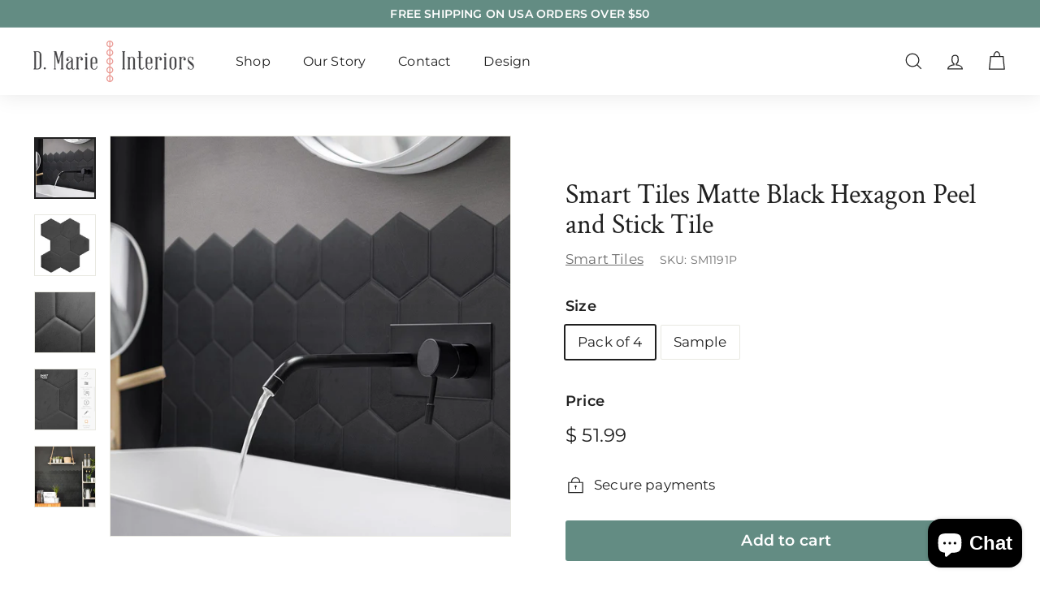

--- FILE ---
content_type: text/html; charset=utf-8
request_url: https://www.d-marie-interiors.com/collections/peel-stick-tile/products/smart-tiles-matte-black-hexagon-peel-and-stick-tile
body_size: 40931
content:
<!doctype html>
<html class="no-js" lang="en" dir="ltr">
<head>
  <!-- Google Tag Manager -->
<script>(function(w,d,s,l,i){w[l]=w[l]||[];w[l].push({'gtm.start':
new Date().getTime(),event:'gtm.js'});var f=d.getElementsByTagName(s)[0],
j=d.createElement(s),dl=l!='dataLayer'?'&l='+l:'';j.async=true;j.src=
'https://www.googletagmanager.com/gtm.js?id='+i+dl;f.parentNode.insertBefore(j,f);
})(window,document,'script','dataLayer','GTM-PWDT3WF');</script>
<!-- End Google Tag Manager -->
  <meta charset="utf-8">
  <meta http-equiv="X-UA-Compatible" content="IE=edge,chrome=1">
  <meta name="viewport" content="width=device-width,initial-scale=1">
  <meta name="theme-color" content="#638c83">
  <link rel="canonical" href="https://www.d-marie-interiors.com/products/smart-tiles-matte-black-hexagon-peel-and-stick-tile">
  <link rel="preload" as="script" href="//www.d-marie-interiors.com/cdn/shop/t/40/assets/theme.js?v=144432742165417454791701354813">
  <link rel="preconnect" href="https://cdn.shopify.com">
  <link rel="preconnect" href="https://fonts.shopifycdn.com">
  <link rel="dns-prefetch" href="https://productreviews.shopifycdn.com">
  <link rel="dns-prefetch" href="https://ajax.googleapis.com">
  <link rel="dns-prefetch" href="https://maps.googleapis.com">
  <link rel="dns-prefetch" href="https://maps.gstatic.com"><link rel="shortcut icon" href="//www.d-marie-interiors.com/cdn/shop/files/D_Marie_Interiors_Favicon_32x32.png?v=1653370113" type="image/png" /><title>Smart Tiles Matte Black Hexagon Peel and Stick Tile Backsplash | SM1191
&ndash; D. Marie Interiors
</title>
<meta name="description" content="Simplicity and elegance perfectly capture the essence of the Walton. This dark charcoal tile complements sophisticated decors. Pair it with touches of gold, raw materials and rich textures for a chic effect."><meta property="og:site_name" content="D. Marie Interiors">
  <meta property="og:url" content="https://www.d-marie-interiors.com/products/smart-tiles-matte-black-hexagon-peel-and-stick-tile">
  <meta property="og:title" content="Smart Tiles Matte Black Hexagon Peel and Stick Tile">
  <meta property="og:type" content="product">
  <meta property="og:description" content="Simplicity and elegance perfectly capture the essence of the Walton. This dark charcoal tile complements sophisticated decors. Pair it with touches of gold, raw materials and rich textures for a chic effect."><meta property="og:image" content="http://www.d-marie-interiors.com/cdn/shop/products/sm1191_hexa_walton_lfs2_1080x1080_1.jpg?v=1649198649">
    <meta property="og:image:secure_url" content="https://www.d-marie-interiors.com/cdn/shop/products/sm1191_hexa_walton_lfs2_1080x1080_1.jpg?v=1649198649">
    <meta property="og:image:width" content="1080">
    <meta property="og:image:height" content="1080"><meta name="twitter:site" content="@">
  <meta name="twitter:card" content="summary_large_image">
  <meta name="twitter:title" content="Smart Tiles Matte Black Hexagon Peel and Stick Tile">
  <meta name="twitter:description" content="Simplicity and elegance perfectly capture the essence of the Walton. This dark charcoal tile complements sophisticated decors. Pair it with touches of gold, raw materials and rich textures for a chic effect.">
<link rel="stylesheet" href="//www.d-marie-interiors.com/cdn/shop/t/40/assets/country-flags.css"><style data-shopify>@font-face {
  font-family: "Crimson Text";
  font-weight: 400;
  font-style: normal;
  font-display: swap;
  src: url("//www.d-marie-interiors.com/cdn/fonts/crimson_text/crimsontext_n4.a9a5f5ab47c6f5346e7cd274511a5d08c59fb906.woff2") format("woff2"),
       url("//www.d-marie-interiors.com/cdn/fonts/crimson_text/crimsontext_n4.e89f2f0678223181d995b90850b6894b928b2f96.woff") format("woff");
}

  @font-face {
  font-family: Montserrat;
  font-weight: 400;
  font-style: normal;
  font-display: swap;
  src: url("//www.d-marie-interiors.com/cdn/fonts/montserrat/montserrat_n4.81949fa0ac9fd2021e16436151e8eaa539321637.woff2") format("woff2"),
       url("//www.d-marie-interiors.com/cdn/fonts/montserrat/montserrat_n4.a6c632ca7b62da89c3594789ba828388aac693fe.woff") format("woff");
}


  @font-face {
  font-family: Montserrat;
  font-weight: 600;
  font-style: normal;
  font-display: swap;
  src: url("//www.d-marie-interiors.com/cdn/fonts/montserrat/montserrat_n6.1326b3e84230700ef15b3a29fb520639977513e0.woff2") format("woff2"),
       url("//www.d-marie-interiors.com/cdn/fonts/montserrat/montserrat_n6.652f051080eb14192330daceed8cd53dfdc5ead9.woff") format("woff");
}

  @font-face {
  font-family: Montserrat;
  font-weight: 400;
  font-style: italic;
  font-display: swap;
  src: url("//www.d-marie-interiors.com/cdn/fonts/montserrat/montserrat_i4.5a4ea298b4789e064f62a29aafc18d41f09ae59b.woff2") format("woff2"),
       url("//www.d-marie-interiors.com/cdn/fonts/montserrat/montserrat_i4.072b5869c5e0ed5b9d2021e4c2af132e16681ad2.woff") format("woff");
}

  @font-face {
  font-family: Montserrat;
  font-weight: 600;
  font-style: italic;
  font-display: swap;
  src: url("//www.d-marie-interiors.com/cdn/fonts/montserrat/montserrat_i6.e90155dd2f004112a61c0322d66d1f59dadfa84b.woff2") format("woff2"),
       url("//www.d-marie-interiors.com/cdn/fonts/montserrat/montserrat_i6.41470518d8e9d7f1bcdd29a447c2397e5393943f.woff") format("woff");
}

</style><link href="//www.d-marie-interiors.com/cdn/shop/t/40/assets/theme.css?v=13278607861899149081763261787" rel="stylesheet" type="text/css" media="all" />
<style data-shopify>:root {
    --typeHeaderPrimary: "Crimson Text";
    --typeHeaderFallback: serif;
    --typeHeaderSize: 40px;
    --typeHeaderWeight: 400;
    --typeHeaderLineHeight: 1.1;
    --typeHeaderSpacing: 0.0em;

    --typeBasePrimary:Montserrat;
    --typeBaseFallback:sans-serif;
    --typeBaseSize: 17px;
    --typeBaseWeight: 400;
    --typeBaseSpacing: 0.01em;
    --typeBaseLineHeight: 1.6;

    --colorSmallImageBg: #ffffff;
    --colorSmallImageBgDark: #f7f7f7;
    --colorLargeImageBg: #e7e7e7;
    --colorLargeImageBgLight: #ffffff;

    --iconWeight: 3px;
    --iconLinecaps: miter;

    
      --buttonRadius: 3px;
      --btnPadding: 11px 25px;
    

    
      --roundness: 0px;
    

    
      --gridThickness: 0px;
    

    --productTileMargin: 0%;
    --collectionTileMargin: 0%;

    --swatchSize: 40px;
  }

  @media screen and (max-width: 768px) {
    :root {
      --typeBaseSize: 15px;

      
        --roundness: 0px;
        --btnPadding: 9px 17px;
      
    }
  }</style><script>
    document.documentElement.className = document.documentElement.className.replace('no-js', 'js');

    window.theme = window.theme || {};
    theme.routes = {
      home: "/",
      collections: "/collections",
      cart: "/cart.js",
      cartPage: "/cart",
      cartAdd: "/cart/add.js",
      cartChange: "/cart/change.js",
      search: "/search"
    };
    theme.strings = {
      soldOut: "Sold Out",
      unavailable: "Unavailable",
      inStockLabel: "In stock, ready to ship",
      stockLabel: "Low stock - [count] items left",
      willNotShipUntil: "Ready to ship [date]",
      willBeInStockAfter: "Back in stock [date]",
      waitingForStock: "Inventory on the way",
      savePrice: "Save [saved_amount]",
      cartEmpty: "Your cart is currently empty.",
      cartTermsConfirmation: "You must agree with the terms and conditions of sales to check out",
      searchCollections: "Collections:",
      searchPages: "Pages:",
      searchArticles: "Articles:"
    };
    theme.settings = {
      dynamicVariantsEnable: true,
      cartType: "dropdown",
      isCustomerTemplate: false,
      moneyFormat: "$ {{amount}}",
      saveType: "dollar",
      productImageSize: "square",
      productImageCover: true,
      predictiveSearch: true,
      predictiveSearchType: "product,article,page",
      superScriptSetting: false,
      superScriptPrice: false,
      quickView: true,
      quickAdd: true,
      themeName: 'Expanse',
      themeVersion: "2.5.2"
    };

    
  </script>

  <script>window.performance && window.performance.mark && window.performance.mark('shopify.content_for_header.start');</script><meta name="facebook-domain-verification" content="w72azh6ryqxlnl2rjxd1jxs43smypn">
<meta name="google-site-verification" content="0hYl6dT8lwbIZHk6A3IXdnt32B1h0O36GDlUOkQrdlM">
<meta id="shopify-digital-wallet" name="shopify-digital-wallet" content="/8628040/digital_wallets/dialog">
<meta name="shopify-checkout-api-token" content="6265058c603e69f21c2053484d8d1df4">
<meta id="in-context-paypal-metadata" data-shop-id="8628040" data-venmo-supported="false" data-environment="production" data-locale="en_US" data-paypal-v4="true" data-currency="USD">
<link rel="alternate" type="application/json+oembed" href="https://www.d-marie-interiors.com/products/smart-tiles-matte-black-hexagon-peel-and-stick-tile.oembed">
<script async="async" src="/checkouts/internal/preloads.js?locale=en-US"></script>
<link rel="preconnect" href="https://shop.app" crossorigin="anonymous">
<script async="async" src="https://shop.app/checkouts/internal/preloads.js?locale=en-US&shop_id=8628040" crossorigin="anonymous"></script>
<script id="apple-pay-shop-capabilities" type="application/json">{"shopId":8628040,"countryCode":"US","currencyCode":"USD","merchantCapabilities":["supports3DS"],"merchantId":"gid:\/\/shopify\/Shop\/8628040","merchantName":"D. Marie Interiors","requiredBillingContactFields":["postalAddress","email"],"requiredShippingContactFields":["postalAddress","email"],"shippingType":"shipping","supportedNetworks":["visa","masterCard","amex","discover","elo","jcb"],"total":{"type":"pending","label":"D. Marie Interiors","amount":"1.00"},"shopifyPaymentsEnabled":true,"supportsSubscriptions":true}</script>
<script id="shopify-features" type="application/json">{"accessToken":"6265058c603e69f21c2053484d8d1df4","betas":["rich-media-storefront-analytics"],"domain":"www.d-marie-interiors.com","predictiveSearch":true,"shopId":8628040,"locale":"en"}</script>
<script>var Shopify = Shopify || {};
Shopify.shop = "d-marie-interiors.myshopify.com";
Shopify.locale = "en";
Shopify.currency = {"active":"USD","rate":"1.0"};
Shopify.country = "US";
Shopify.theme = {"name":"Expanse Theme (Visible)","id":121009668209,"schema_name":"Expanse","schema_version":"2.5.2","theme_store_id":902,"role":"main"};
Shopify.theme.handle = "null";
Shopify.theme.style = {"id":null,"handle":null};
Shopify.cdnHost = "www.d-marie-interiors.com/cdn";
Shopify.routes = Shopify.routes || {};
Shopify.routes.root = "/";</script>
<script type="module">!function(o){(o.Shopify=o.Shopify||{}).modules=!0}(window);</script>
<script>!function(o){function n(){var o=[];function n(){o.push(Array.prototype.slice.apply(arguments))}return n.q=o,n}var t=o.Shopify=o.Shopify||{};t.loadFeatures=n(),t.autoloadFeatures=n()}(window);</script>
<script>
  window.ShopifyPay = window.ShopifyPay || {};
  window.ShopifyPay.apiHost = "shop.app\/pay";
  window.ShopifyPay.redirectState = null;
</script>
<script id="shop-js-analytics" type="application/json">{"pageType":"product"}</script>
<script defer="defer" async type="module" src="//www.d-marie-interiors.com/cdn/shopifycloud/shop-js/modules/v2/client.init-shop-cart-sync_BN7fPSNr.en.esm.js"></script>
<script defer="defer" async type="module" src="//www.d-marie-interiors.com/cdn/shopifycloud/shop-js/modules/v2/chunk.common_Cbph3Kss.esm.js"></script>
<script defer="defer" async type="module" src="//www.d-marie-interiors.com/cdn/shopifycloud/shop-js/modules/v2/chunk.modal_DKumMAJ1.esm.js"></script>
<script type="module">
  await import("//www.d-marie-interiors.com/cdn/shopifycloud/shop-js/modules/v2/client.init-shop-cart-sync_BN7fPSNr.en.esm.js");
await import("//www.d-marie-interiors.com/cdn/shopifycloud/shop-js/modules/v2/chunk.common_Cbph3Kss.esm.js");
await import("//www.d-marie-interiors.com/cdn/shopifycloud/shop-js/modules/v2/chunk.modal_DKumMAJ1.esm.js");

  window.Shopify.SignInWithShop?.initShopCartSync?.({"fedCMEnabled":true,"windoidEnabled":true});

</script>
<script defer="defer" async type="module" src="//www.d-marie-interiors.com/cdn/shopifycloud/shop-js/modules/v2/client.payment-terms_BxzfvcZJ.en.esm.js"></script>
<script defer="defer" async type="module" src="//www.d-marie-interiors.com/cdn/shopifycloud/shop-js/modules/v2/chunk.common_Cbph3Kss.esm.js"></script>
<script defer="defer" async type="module" src="//www.d-marie-interiors.com/cdn/shopifycloud/shop-js/modules/v2/chunk.modal_DKumMAJ1.esm.js"></script>
<script type="module">
  await import("//www.d-marie-interiors.com/cdn/shopifycloud/shop-js/modules/v2/client.payment-terms_BxzfvcZJ.en.esm.js");
await import("//www.d-marie-interiors.com/cdn/shopifycloud/shop-js/modules/v2/chunk.common_Cbph3Kss.esm.js");
await import("//www.d-marie-interiors.com/cdn/shopifycloud/shop-js/modules/v2/chunk.modal_DKumMAJ1.esm.js");

  
</script>
<script>
  window.Shopify = window.Shopify || {};
  if (!window.Shopify.featureAssets) window.Shopify.featureAssets = {};
  window.Shopify.featureAssets['shop-js'] = {"shop-cart-sync":["modules/v2/client.shop-cart-sync_CJVUk8Jm.en.esm.js","modules/v2/chunk.common_Cbph3Kss.esm.js","modules/v2/chunk.modal_DKumMAJ1.esm.js"],"init-fed-cm":["modules/v2/client.init-fed-cm_7Fvt41F4.en.esm.js","modules/v2/chunk.common_Cbph3Kss.esm.js","modules/v2/chunk.modal_DKumMAJ1.esm.js"],"init-shop-email-lookup-coordinator":["modules/v2/client.init-shop-email-lookup-coordinator_Cc088_bR.en.esm.js","modules/v2/chunk.common_Cbph3Kss.esm.js","modules/v2/chunk.modal_DKumMAJ1.esm.js"],"init-windoid":["modules/v2/client.init-windoid_hPopwJRj.en.esm.js","modules/v2/chunk.common_Cbph3Kss.esm.js","modules/v2/chunk.modal_DKumMAJ1.esm.js"],"shop-button":["modules/v2/client.shop-button_B0jaPSNF.en.esm.js","modules/v2/chunk.common_Cbph3Kss.esm.js","modules/v2/chunk.modal_DKumMAJ1.esm.js"],"shop-cash-offers":["modules/v2/client.shop-cash-offers_DPIskqss.en.esm.js","modules/v2/chunk.common_Cbph3Kss.esm.js","modules/v2/chunk.modal_DKumMAJ1.esm.js"],"shop-toast-manager":["modules/v2/client.shop-toast-manager_CK7RT69O.en.esm.js","modules/v2/chunk.common_Cbph3Kss.esm.js","modules/v2/chunk.modal_DKumMAJ1.esm.js"],"init-shop-cart-sync":["modules/v2/client.init-shop-cart-sync_BN7fPSNr.en.esm.js","modules/v2/chunk.common_Cbph3Kss.esm.js","modules/v2/chunk.modal_DKumMAJ1.esm.js"],"init-customer-accounts-sign-up":["modules/v2/client.init-customer-accounts-sign-up_CfPf4CXf.en.esm.js","modules/v2/client.shop-login-button_DeIztwXF.en.esm.js","modules/v2/chunk.common_Cbph3Kss.esm.js","modules/v2/chunk.modal_DKumMAJ1.esm.js"],"pay-button":["modules/v2/client.pay-button_CgIwFSYN.en.esm.js","modules/v2/chunk.common_Cbph3Kss.esm.js","modules/v2/chunk.modal_DKumMAJ1.esm.js"],"init-customer-accounts":["modules/v2/client.init-customer-accounts_DQ3x16JI.en.esm.js","modules/v2/client.shop-login-button_DeIztwXF.en.esm.js","modules/v2/chunk.common_Cbph3Kss.esm.js","modules/v2/chunk.modal_DKumMAJ1.esm.js"],"avatar":["modules/v2/client.avatar_BTnouDA3.en.esm.js"],"init-shop-for-new-customer-accounts":["modules/v2/client.init-shop-for-new-customer-accounts_CsZy_esa.en.esm.js","modules/v2/client.shop-login-button_DeIztwXF.en.esm.js","modules/v2/chunk.common_Cbph3Kss.esm.js","modules/v2/chunk.modal_DKumMAJ1.esm.js"],"shop-follow-button":["modules/v2/client.shop-follow-button_BRMJjgGd.en.esm.js","modules/v2/chunk.common_Cbph3Kss.esm.js","modules/v2/chunk.modal_DKumMAJ1.esm.js"],"checkout-modal":["modules/v2/client.checkout-modal_B9Drz_yf.en.esm.js","modules/v2/chunk.common_Cbph3Kss.esm.js","modules/v2/chunk.modal_DKumMAJ1.esm.js"],"shop-login-button":["modules/v2/client.shop-login-button_DeIztwXF.en.esm.js","modules/v2/chunk.common_Cbph3Kss.esm.js","modules/v2/chunk.modal_DKumMAJ1.esm.js"],"lead-capture":["modules/v2/client.lead-capture_DXYzFM3R.en.esm.js","modules/v2/chunk.common_Cbph3Kss.esm.js","modules/v2/chunk.modal_DKumMAJ1.esm.js"],"shop-login":["modules/v2/client.shop-login_CA5pJqmO.en.esm.js","modules/v2/chunk.common_Cbph3Kss.esm.js","modules/v2/chunk.modal_DKumMAJ1.esm.js"],"payment-terms":["modules/v2/client.payment-terms_BxzfvcZJ.en.esm.js","modules/v2/chunk.common_Cbph3Kss.esm.js","modules/v2/chunk.modal_DKumMAJ1.esm.js"]};
</script>
<script>(function() {
  var isLoaded = false;
  function asyncLoad() {
    if (isLoaded) return;
    isLoaded = true;
    var urls = ["https:\/\/instagram-shop.devcloudsoftware.com\/resource\/resource.js?shop=d-marie-interiors.myshopify.com","https:\/\/upsells.boldapps.net\/v2_ui\/js\/UpsellTracker.js?shop=d-marie-interiors.myshopify.com","https:\/\/upsells.boldapps.net\/v2_ui\/js\/upsell.js?shop=d-marie-interiors.myshopify.com","https:\/\/sapp.multivariants.com\/gate\/out\/sys\/js\/init.js?shop=d-marie-interiors.myshopify.com"];
    for (var i = 0; i < urls.length; i++) {
      var s = document.createElement('script');
      s.type = 'text/javascript';
      s.async = true;
      s.src = urls[i];
      var x = document.getElementsByTagName('script')[0];
      x.parentNode.insertBefore(s, x);
    }
  };
  if(window.attachEvent) {
    window.attachEvent('onload', asyncLoad);
  } else {
    window.addEventListener('load', asyncLoad, false);
  }
})();</script>
<script id="__st">var __st={"a":8628040,"offset":-28800,"reqid":"de394d99-071b-4262-bc28-36e9296afd56-1770133414","pageurl":"www.d-marie-interiors.com\/collections\/peel-stick-tile\/products\/smart-tiles-matte-black-hexagon-peel-and-stick-tile","u":"efe0bad8ad2c","p":"product","rtyp":"product","rid":6714304594033};</script>
<script>window.ShopifyPaypalV4VisibilityTracking = true;</script>
<script id="captcha-bootstrap">!function(){'use strict';const t='contact',e='account',n='new_comment',o=[[t,t],['blogs',n],['comments',n],[t,'customer']],c=[[e,'customer_login'],[e,'guest_login'],[e,'recover_customer_password'],[e,'create_customer']],r=t=>t.map((([t,e])=>`form[action*='/${t}']:not([data-nocaptcha='true']) input[name='form_type'][value='${e}']`)).join(','),a=t=>()=>t?[...document.querySelectorAll(t)].map((t=>t.form)):[];function s(){const t=[...o],e=r(t);return a(e)}const i='password',u='form_key',d=['recaptcha-v3-token','g-recaptcha-response','h-captcha-response',i],f=()=>{try{return window.sessionStorage}catch{return}},m='__shopify_v',_=t=>t.elements[u];function p(t,e,n=!1){try{const o=window.sessionStorage,c=JSON.parse(o.getItem(e)),{data:r}=function(t){const{data:e,action:n}=t;return t[m]||n?{data:e,action:n}:{data:t,action:n}}(c);for(const[e,n]of Object.entries(r))t.elements[e]&&(t.elements[e].value=n);n&&o.removeItem(e)}catch(o){console.error('form repopulation failed',{error:o})}}const l='form_type',E='cptcha';function T(t){t.dataset[E]=!0}const w=window,h=w.document,L='Shopify',v='ce_forms',y='captcha';let A=!1;((t,e)=>{const n=(g='f06e6c50-85a8-45c8-87d0-21a2b65856fe',I='https://cdn.shopify.com/shopifycloud/storefront-forms-hcaptcha/ce_storefront_forms_captcha_hcaptcha.v1.5.2.iife.js',D={infoText:'Protected by hCaptcha',privacyText:'Privacy',termsText:'Terms'},(t,e,n)=>{const o=w[L][v],c=o.bindForm;if(c)return c(t,g,e,D).then(n);var r;o.q.push([[t,g,e,D],n]),r=I,A||(h.body.append(Object.assign(h.createElement('script'),{id:'captcha-provider',async:!0,src:r})),A=!0)});var g,I,D;w[L]=w[L]||{},w[L][v]=w[L][v]||{},w[L][v].q=[],w[L][y]=w[L][y]||{},w[L][y].protect=function(t,e){n(t,void 0,e),T(t)},Object.freeze(w[L][y]),function(t,e,n,w,h,L){const[v,y,A,g]=function(t,e,n){const i=e?o:[],u=t?c:[],d=[...i,...u],f=r(d),m=r(i),_=r(d.filter((([t,e])=>n.includes(e))));return[a(f),a(m),a(_),s()]}(w,h,L),I=t=>{const e=t.target;return e instanceof HTMLFormElement?e:e&&e.form},D=t=>v().includes(t);t.addEventListener('submit',(t=>{const e=I(t);if(!e)return;const n=D(e)&&!e.dataset.hcaptchaBound&&!e.dataset.recaptchaBound,o=_(e),c=g().includes(e)&&(!o||!o.value);(n||c)&&t.preventDefault(),c&&!n&&(function(t){try{if(!f())return;!function(t){const e=f();if(!e)return;const n=_(t);if(!n)return;const o=n.value;o&&e.removeItem(o)}(t);const e=Array.from(Array(32),(()=>Math.random().toString(36)[2])).join('');!function(t,e){_(t)||t.append(Object.assign(document.createElement('input'),{type:'hidden',name:u})),t.elements[u].value=e}(t,e),function(t,e){const n=f();if(!n)return;const o=[...t.querySelectorAll(`input[type='${i}']`)].map((({name:t})=>t)),c=[...d,...o],r={};for(const[a,s]of new FormData(t).entries())c.includes(a)||(r[a]=s);n.setItem(e,JSON.stringify({[m]:1,action:t.action,data:r}))}(t,e)}catch(e){console.error('failed to persist form',e)}}(e),e.submit())}));const S=(t,e)=>{t&&!t.dataset[E]&&(n(t,e.some((e=>e===t))),T(t))};for(const o of['focusin','change'])t.addEventListener(o,(t=>{const e=I(t);D(e)&&S(e,y())}));const B=e.get('form_key'),M=e.get(l),P=B&&M;t.addEventListener('DOMContentLoaded',(()=>{const t=y();if(P)for(const e of t)e.elements[l].value===M&&p(e,B);[...new Set([...A(),...v().filter((t=>'true'===t.dataset.shopifyCaptcha))])].forEach((e=>S(e,t)))}))}(h,new URLSearchParams(w.location.search),n,t,e,['guest_login'])})(!0,!0)}();</script>
<script integrity="sha256-4kQ18oKyAcykRKYeNunJcIwy7WH5gtpwJnB7kiuLZ1E=" data-source-attribution="shopify.loadfeatures" defer="defer" src="//www.d-marie-interiors.com/cdn/shopifycloud/storefront/assets/storefront/load_feature-a0a9edcb.js" crossorigin="anonymous"></script>
<script crossorigin="anonymous" defer="defer" src="//www.d-marie-interiors.com/cdn/shopifycloud/storefront/assets/shopify_pay/storefront-65b4c6d7.js?v=20250812"></script>
<script data-source-attribution="shopify.dynamic_checkout.dynamic.init">var Shopify=Shopify||{};Shopify.PaymentButton=Shopify.PaymentButton||{isStorefrontPortableWallets:!0,init:function(){window.Shopify.PaymentButton.init=function(){};var t=document.createElement("script");t.src="https://www.d-marie-interiors.com/cdn/shopifycloud/portable-wallets/latest/portable-wallets.en.js",t.type="module",document.head.appendChild(t)}};
</script>
<script data-source-attribution="shopify.dynamic_checkout.buyer_consent">
  function portableWalletsHideBuyerConsent(e){var t=document.getElementById("shopify-buyer-consent"),n=document.getElementById("shopify-subscription-policy-button");t&&n&&(t.classList.add("hidden"),t.setAttribute("aria-hidden","true"),n.removeEventListener("click",e))}function portableWalletsShowBuyerConsent(e){var t=document.getElementById("shopify-buyer-consent"),n=document.getElementById("shopify-subscription-policy-button");t&&n&&(t.classList.remove("hidden"),t.removeAttribute("aria-hidden"),n.addEventListener("click",e))}window.Shopify?.PaymentButton&&(window.Shopify.PaymentButton.hideBuyerConsent=portableWalletsHideBuyerConsent,window.Shopify.PaymentButton.showBuyerConsent=portableWalletsShowBuyerConsent);
</script>
<script data-source-attribution="shopify.dynamic_checkout.cart.bootstrap">document.addEventListener("DOMContentLoaded",(function(){function t(){return document.querySelector("shopify-accelerated-checkout-cart, shopify-accelerated-checkout")}if(t())Shopify.PaymentButton.init();else{new MutationObserver((function(e,n){t()&&(Shopify.PaymentButton.init(),n.disconnect())})).observe(document.body,{childList:!0,subtree:!0})}}));
</script>
<link id="shopify-accelerated-checkout-styles" rel="stylesheet" media="screen" href="https://www.d-marie-interiors.com/cdn/shopifycloud/portable-wallets/latest/accelerated-checkout-backwards-compat.css" crossorigin="anonymous">
<style id="shopify-accelerated-checkout-cart">
        #shopify-buyer-consent {
  margin-top: 1em;
  display: inline-block;
  width: 100%;
}

#shopify-buyer-consent.hidden {
  display: none;
}

#shopify-subscription-policy-button {
  background: none;
  border: none;
  padding: 0;
  text-decoration: underline;
  font-size: inherit;
  cursor: pointer;
}

#shopify-subscription-policy-button::before {
  box-shadow: none;
}

      </style>

<script>window.performance && window.performance.mark && window.performance.mark('shopify.content_for_header.end');</script>

<script>window.BOLD = window.BOLD || {};
    window.BOLD.common = window.BOLD.common || {};
    window.BOLD.common.Shopify = window.BOLD.common.Shopify || {};
    window.BOLD.common.Shopify.shop = {
      domain: 'www.d-marie-interiors.com',
      permanent_domain: 'd-marie-interiors.myshopify.com',
      url: 'https://www.d-marie-interiors.com',
      secure_url: 'https://www.d-marie-interiors.com',
      money_format: "$ {{amount}}",
      currency: "USD"
    };
    window.BOLD.common.Shopify.customer = {
      id: null,
      tags: null,
    };
    window.BOLD.common.Shopify.cart = {"note":null,"attributes":{},"original_total_price":0,"total_price":0,"total_discount":0,"total_weight":0.0,"item_count":0,"items":[],"requires_shipping":false,"currency":"USD","items_subtotal_price":0,"cart_level_discount_applications":[],"checkout_charge_amount":0};
    window.BOLD.common.template = 'product';window.BOLD.common.Shopify.formatMoney = function(money, format) {
        function n(t, e) {
            return "undefined" == typeof t ? e : t
        }
        function r(t, e, r, i) {
            if (e = n(e, 2),
                r = n(r, ","),
                i = n(i, "."),
            isNaN(t) || null == t)
                return 0;
            t = (t / 100).toFixed(e);
            var o = t.split(".")
                , a = o[0].replace(/(\d)(?=(\d\d\d)+(?!\d))/g, "$1" + r)
                , s = o[1] ? i + o[1] : "";
            return a + s
        }
        "string" == typeof money && (money = money.replace(".", ""));
        var i = ""
            , o = /\{\{\s*(\w+)\s*\}\}/
            , a = format || window.BOLD.common.Shopify.shop.money_format || window.Shopify.money_format || "$ {{ amount }}";
        switch (a.match(o)[1]) {
            case "amount":
                i = r(money, 2, ",", ".");
                break;
            case "amount_no_decimals":
                i = r(money, 0, ",", ".");
                break;
            case "amount_with_comma_separator":
                i = r(money, 2, ".", ",");
                break;
            case "amount_no_decimals_with_comma_separator":
                i = r(money, 0, ".", ",");
                break;
            case "amount_with_space_separator":
                i = r(money, 2, " ", ",");
                break;
            case "amount_no_decimals_with_space_separator":
                i = r(money, 0, " ", ",");
                break;
            case "amount_with_apostrophe_separator":
                i = r(money, 2, "'", ".");
                break;
        }
        return a.replace(o, i);
    };
    window.BOLD.common.Shopify.saveProduct = function (handle, product) {
      if (typeof handle === 'string' && typeof window.BOLD.common.Shopify.products[handle] === 'undefined') {
        if (typeof product === 'number') {
          window.BOLD.common.Shopify.handles[product] = handle;
          product = { id: product };
        }
        window.BOLD.common.Shopify.products[handle] = product;
      }
    };
    window.BOLD.common.Shopify.saveVariant = function (variant_id, variant) {
      if (typeof variant_id === 'number' && typeof window.BOLD.common.Shopify.variants[variant_id] === 'undefined') {
        window.BOLD.common.Shopify.variants[variant_id] = variant;
      }
    };window.BOLD.common.Shopify.products = window.BOLD.common.Shopify.products || {};
    window.BOLD.common.Shopify.variants = window.BOLD.common.Shopify.variants || {};
    window.BOLD.common.Shopify.handles = window.BOLD.common.Shopify.handles || {};window.BOLD.common.Shopify.handle = "smart-tiles-matte-black-hexagon-peel-and-stick-tile"
window.BOLD.common.Shopify.saveProduct("smart-tiles-matte-black-hexagon-peel-and-stick-tile", 6714304594033);window.BOLD.common.Shopify.saveVariant(39744794755185, { product_id: 6714304594033, product_handle: "smart-tiles-matte-black-hexagon-peel-and-stick-tile", price: 5199, group_id: '', csp_metafield: {}});window.BOLD.common.Shopify.saveVariant(39744794787953, { product_id: 6714304594033, product_handle: "smart-tiles-matte-black-hexagon-peel-and-stick-tile", price: 1000, group_id: '', csp_metafield: {}});window.BOLD.apps_installed = {"cashier":1,"Product Upsell":3} || {};window.BOLD.common.Shopify.saveProduct("wallpops-hexagon-marble-farmhouse-peel-and-stick-backsplash-tile", 412478472222);window.BOLD.common.Shopify.saveVariant(5560753782814, { product_id: 412478472222, product_handle: "wallpops-hexagon-marble-farmhouse-peel-and-stick-backsplash-tile", price: 2999, group_id: '', csp_metafield: {}});window.BOLD.common.Shopify.saveVariant(12112345563249, { product_id: 412478472222, product_handle: "wallpops-hexagon-marble-farmhouse-peel-and-stick-backsplash-tile", price: 1000, group_id: '', csp_metafield: {}});window.BOLD.common.Shopify.saveProduct("chelsea-antique-white-faux-metallic-peel-and-stick-backsplash-tile", 4379312914545);window.BOLD.common.Shopify.saveVariant(31311735259249, { product_id: 4379312914545, product_handle: "chelsea-antique-white-faux-metallic-peel-and-stick-backsplash-tile", price: 2999, group_id: '', csp_metafield: {}});window.BOLD.common.Shopify.saveVariant(31311735292017, { product_id: 4379312914545, product_handle: "chelsea-antique-white-faux-metallic-peel-and-stick-backsplash-tile", price: 1000, group_id: '', csp_metafield: {}});window.BOLD.common.Shopify.saveProduct("sticktiles-white-subway-farmhouse-peel-and-stick-tile-backslash", 334752153630);window.BOLD.common.Shopify.saveVariant(4851339722782, { product_id: 334752153630, product_handle: "sticktiles-white-subway-farmhouse-peel-and-stick-tile-backslash", price: 2999, group_id: '', csp_metafield: {}});window.BOLD.common.Shopify.saveVariant(12112345825393, { product_id: 334752153630, product_handle: "sticktiles-white-subway-farmhouse-peel-and-stick-tile-backslash", price: 1000, group_id: '', csp_metafield: {}});window.BOLD.common.Shopify.saveProduct("copy-of-smart-tiles-milano-massa-carrara-marble-peel-and-stick-backsplash", 499839860766);window.BOLD.common.Shopify.saveVariant(7046427213854, { product_id: 499839860766, product_handle: "copy-of-smart-tiles-milano-massa-carrara-marble-peel-and-stick-backsplash", price: 4299, group_id: '', csp_metafield: {}});window.BOLD.common.Shopify.saveVariant(12112343629937, { product_id: 499839860766, product_handle: "copy-of-smart-tiles-milano-massa-carrara-marble-peel-and-stick-backsplash", price: 1000, group_id: '', csp_metafield: {}});window.BOLD.common.Shopify.saveProduct("copy-of-smart-tiles-contemporary-white-hexagon-peel-and-stick-tile-backsplash", 499857293342);window.BOLD.common.Shopify.saveVariant(7046674415646, { product_id: 499857293342, product_handle: "copy-of-smart-tiles-contemporary-white-hexagon-peel-and-stick-tile-backsplash", price: 4799, group_id: '', csp_metafield: {}});window.BOLD.common.Shopify.saveVariant(12112388882545, { product_id: 499857293342, product_handle: "copy-of-smart-tiles-contemporary-white-hexagon-peel-and-stick-tile-backsplash", price: 1000, group_id: '', csp_metafield: {}});window.BOLD.common.Shopify.saveProduct("wallpops-catalan-gray-and-white-peel-and-stick-backsplash-tile", 2502752272497);window.BOLD.common.Shopify.saveVariant(21459028246641, { product_id: 2502752272497, product_handle: "wallpops-catalan-gray-and-white-peel-and-stick-backsplash-tile", price: 2999, group_id: '', csp_metafield: {}});window.BOLD.common.Shopify.saveVariant(21459028279409, { product_id: 2502752272497, product_handle: "wallpops-catalan-gray-and-white-peel-and-stick-backsplash-tile", price: 1000, group_id: '', csp_metafield: {}});window.BOLD.common.Shopify.saveProduct("sticktiles-arabesque-white-farmhouse-vintage-peel-and-stick-tile-backsplash-ave10163", 499803783198);window.BOLD.common.Shopify.saveVariant(7045920849950, { product_id: 499803783198, product_handle: "sticktiles-arabesque-white-farmhouse-vintage-peel-and-stick-tile-backsplash-ave10163", price: 4799, group_id: '', csp_metafield: {}});window.BOLD.common.Shopify.saveVariant(12112383115377, { product_id: 499803783198, product_handle: "sticktiles-arabesque-white-farmhouse-vintage-peel-and-stick-tile-backsplash-ave10163", price: 1000, group_id: '', csp_metafield: {}});window.BOLD.common.Shopify.saveProduct("sticktiles-chevron-distressed-brown-gray-wood-peel-and-stick-tile-backsplash", 334738227230);window.BOLD.common.Shopify.saveVariant(4851042385950, { product_id: 334738227230, product_handle: "sticktiles-chevron-distressed-brown-gray-wood-peel-and-stick-tile-backsplash", price: 2999, group_id: '', csp_metafield: {}});window.BOLD.common.Shopify.saveVariant(12112362668145, { product_id: 334738227230, product_handle: "sticktiles-chevron-distressed-brown-gray-wood-peel-and-stick-tile-backsplash", price: 1000, group_id: '', csp_metafield: {}});window.BOLD.common.Shopify.saveProduct("wallpops-avignon-black-and-white-peel-and-stick-backsplash-tile", 2502748438641);window.BOLD.common.Shopify.saveVariant(21459018514545, { product_id: 2502748438641, product_handle: "wallpops-avignon-black-and-white-peel-and-stick-backsplash-tile", price: 2999, group_id: '', csp_metafield: {}});window.BOLD.common.Shopify.saveVariant(21459018547313, { product_id: 2502748438641, product_handle: "wallpops-avignon-black-and-white-peel-and-stick-backsplash-tile", price: 1000, group_id: '', csp_metafield: {}});window.BOLD.common.Shopify.saveProduct("wallpops-mint-shell-peel-and-stick-backsplash-tile", 2530903490673);window.BOLD.common.Shopify.saveVariant(21526621716593, { product_id: 2530903490673, product_handle: "wallpops-mint-shell-peel-and-stick-backsplash-tile", price: 3299, group_id: '', csp_metafield: {}});window.BOLD.common.Shopify.saveVariant(21526621749361, { product_id: 2530903490673, product_handle: "wallpops-mint-shell-peel-and-stick-backsplash-tile", price: 1000, group_id: '', csp_metafield: {}});window.BOLD.common.Shopify.saveProduct("smarttiles-metro-white-subway-peel-and-stick-tile", 1833831727217);window.BOLD.common.Shopify.saveVariant(18477997523057, { product_id: 1833831727217, product_handle: "smarttiles-metro-white-subway-peel-and-stick-tile", price: 4799, group_id: '', csp_metafield: {}});window.BOLD.common.Shopify.saveVariant(18477997555825, { product_id: 1833831727217, product_handle: "smarttiles-metro-white-subway-peel-and-stick-tile", price: 1000, group_id: '', csp_metafield: {}});window.BOLD.common.Shopify.saveProduct("wallpops-herringbone-carrara-marble-peel-and-stick-backsplash-tile", 412443672606);window.BOLD.common.Shopify.saveVariant(5560233852958, { product_id: 412443672606, product_handle: "wallpops-herringbone-carrara-marble-peel-and-stick-backsplash-tile", price: 2999, group_id: '', csp_metafield: {}});window.BOLD.common.Shopify.saveVariant(12112345661553, { product_id: 412443672606, product_handle: "wallpops-herringbone-carrara-marble-peel-and-stick-backsplash-tile", price: 1000, group_id: '', csp_metafield: {}});window.BOLD.common.Shopify.saveProduct("smart-tiles-smartedge-brillo-peel-and-stick-finishing-edge-backsplash", 539876622366);window.BOLD.common.Shopify.saveVariant(7542957178910, { product_id: 539876622366, product_handle: "smart-tiles-smartedge-brillo-peel-and-stick-finishing-edge-backsplash", price: 999, group_id: '', csp_metafield: {}});window.BOLD.common.Shopify.saveProduct("sticktiles-spanish-terracotta-peel-and-stick-tile", 774940196977);window.BOLD.common.Shopify.saveVariant(8654176878705, { product_id: 774940196977, product_handle: "sticktiles-spanish-terracotta-peel-and-stick-tile", price: 3499, group_id: '', csp_metafield: {}});window.BOLD.common.Shopify.saveVariant(12112347627633, { product_id: 774940196977, product_handle: "sticktiles-spanish-terracotta-peel-and-stick-tile", price: 1000, group_id: '', csp_metafield: {}});window.BOLD.common.Shopify.saveProduct("smart-tiles-matte-black-hexagon-peel-and-stick-tile", 6714304594033);window.BOLD.common.Shopify.saveVariant(39744794755185, { product_id: 6714304594033, product_handle: "smart-tiles-matte-black-hexagon-peel-and-stick-tile", price: 5199, group_id: '', csp_metafield: {}});window.BOLD.common.Shopify.saveVariant(39744794787953, { product_id: 6714304594033, product_handle: "smart-tiles-matte-black-hexagon-peel-and-stick-tile", price: 1000, group_id: '', csp_metafield: {}});window.BOLD.common.Shopify.saveProduct("quatrefoil-farmhouse-peel-and-stick-backsplash-tile", 4287614451825);window.BOLD.common.Shopify.saveVariant(30888204238961, { product_id: 4287614451825, product_handle: "quatrefoil-farmhouse-peel-and-stick-backsplash-tile", price: 2999, group_id: '', csp_metafield: {}});window.BOLD.common.Shopify.saveVariant(30888204271729, { product_id: 4287614451825, product_handle: "quatrefoil-farmhouse-peel-and-stick-backsplash-tile", price: 1000, group_id: '', csp_metafield: {}});window.BOLD.common.Shopify.saveProduct("smarttiles-metro-nero-subway-peel-and-stick-tile", 1833800663153);window.BOLD.common.Shopify.saveVariant(18477492043889, { product_id: 1833800663153, product_handle: "smarttiles-metro-nero-subway-peel-and-stick-tile", price: 4799, group_id: '', csp_metafield: {}});window.BOLD.common.Shopify.saveVariant(18477492076657, { product_id: 1833800663153, product_handle: "smarttiles-metro-nero-subway-peel-and-stick-tile", price: 1000, group_id: '', csp_metafield: {}});window.BOLD.common.Shopify.saveProduct("altair-peel-and-stick-floor-tiles", 3888302063729);window.BOLD.common.Shopify.saveVariant(29235741130865, { product_id: 3888302063729, product_handle: "altair-peel-and-stick-floor-tiles", price: 3599, group_id: '', csp_metafield: {}});window.BOLD.common.Shopify.saveVariant(29235741163633, { product_id: 3888302063729, product_handle: "altair-peel-and-stick-floor-tiles", price: 1000, group_id: '', csp_metafield: {}});window.BOLD.common.Shopify.saveVariant(29235741196401, { product_id: 3888302063729, product_handle: "altair-peel-and-stick-floor-tiles", price: 14599, group_id: '', csp_metafield: {}});window.BOLD.common.Shopify.saveProduct("rhombus-white-picket-fence-peel-and-stick-backsplash", 6630279708785);window.BOLD.common.Shopify.saveVariant(39525314986097, { product_id: 6630279708785, product_handle: "rhombus-white-picket-fence-peel-and-stick-backsplash", price: 3399, group_id: '', csp_metafield: {}});window.BOLD.common.Shopify.saveVariant(39525315018865, { product_id: 6630279708785, product_handle: "rhombus-white-picket-fence-peel-and-stick-backsplash", price: 1000, group_id: '', csp_metafield: {}});window.BOLD.common.Shopify.saveProduct("alfama-peel-and-stick-floor-tiles", 3879064830065);window.BOLD.common.Shopify.saveVariant(29210170589297, { product_id: 3879064830065, product_handle: "alfama-peel-and-stick-floor-tiles", price: 3599, group_id: '', csp_metafield: {}});window.BOLD.common.Shopify.saveVariant(29210170622065, { product_id: 3879064830065, product_handle: "alfama-peel-and-stick-floor-tiles", price: 1000, group_id: '', csp_metafield: {}});window.BOLD.common.Shopify.saveVariant(29210291175537, { product_id: 3879064830065, product_handle: "alfama-peel-and-stick-floor-tiles", price: 14599, group_id: '', csp_metafield: {}});window.BOLD.common.Shopify.saveProduct("smart-tiles-metro-gray-subway-peel-and-stick-tile", 4500951400561);window.BOLD.common.Shopify.saveVariant(31764560937073, { product_id: 4500951400561, product_handle: "smart-tiles-metro-gray-subway-peel-and-stick-tile", price: 4599, group_id: '', csp_metafield: {}});window.BOLD.common.Shopify.saveVariant(31764560969841, { product_id: 4500951400561, product_handle: "smart-tiles-metro-gray-subway-peel-and-stick-tile", price: 1000, group_id: '', csp_metafield: {}});window.BOLD.common.Shopify.saveProduct("smart-tiles-vintage-gallo-mosaic-gray-peel-and-stick-backsplash", 539795030046);window.BOLD.common.Shopify.saveVariant(7542780821534, { product_id: 539795030046, product_handle: "smart-tiles-vintage-gallo-mosaic-gray-peel-and-stick-backsplash", price: 4799, group_id: '', csp_metafield: {}});window.BOLD.common.Shopify.saveVariant(12112381542513, { product_id: 539795030046, product_handle: "smart-tiles-vintage-gallo-mosaic-gray-peel-and-stick-backsplash", price: 1000, group_id: '', csp_metafield: {}});window.BOLD.common.Shopify.saveProduct("smart-tiles-metro-carrera-subway-peel-and-stick-tile", 4536212258929);window.BOLD.common.Shopify.saveVariant(31896894603377, { product_id: 4536212258929, product_handle: "smart-tiles-metro-carrera-subway-peel-and-stick-tile", price: 4799, group_id: '', csp_metafield: {}});window.BOLD.common.Shopify.saveVariant(31896894636145, { product_id: 4536212258929, product_handle: "smart-tiles-metro-carrera-subway-peel-and-stick-tile", price: 1000, group_id: '', csp_metafield: {}});window.BOLD.common.Shopify.saveProduct("smart-tiles-smart-edge-adria-peel-and-stick-finishing-edge-backsplash", 6728490352753);window.BOLD.common.Shopify.saveVariant(39782609715313, { product_id: 6728490352753, product_handle: "smart-tiles-smart-edge-adria-peel-and-stick-finishing-edge-backsplash", price: 1599, group_id: '', csp_metafield: {}});window.BOLD.common.Shopify.saveProduct("aqua-scallop-peel-and-stick-tile", 6633111060593);window.BOLD.common.Shopify.saveVariant(39535239233649, { product_id: 6633111060593, product_handle: "aqua-scallop-peel-and-stick-tile", price: 3299, group_id: '', csp_metafield: {}});window.BOLD.common.Shopify.saveVariant(39535239266417, { product_id: 6633111060593, product_handle: "aqua-scallop-peel-and-stick-tile", price: 1000, group_id: '', csp_metafield: {}});window.BOLD.common.Shopify.saveProduct("noleby-peel-and-stick-floor-tiles", 3888295149681);window.BOLD.common.Shopify.saveVariant(29235732775025, { product_id: 3888295149681, product_handle: "noleby-peel-and-stick-floor-tiles", price: 3599, group_id: '', csp_metafield: {}});window.BOLD.common.Shopify.saveVariant(29235732807793, { product_id: 3888295149681, product_handle: "noleby-peel-and-stick-floor-tiles", price: 1000, group_id: '', csp_metafield: {}});window.BOLD.common.Shopify.saveVariant(29235732840561, { product_id: 3888295149681, product_handle: "noleby-peel-and-stick-floor-tiles", price: 14599, group_id: '', csp_metafield: {}});window.BOLD.common.Shopify.saveProduct("smart-tiles-smartedge-ambra-peel-and-stick-finishing-edge-backsplash", 539872100382);window.BOLD.common.Shopify.saveVariant(7542927982622, { product_id: 539872100382, product_handle: "smart-tiles-smartedge-ambra-peel-and-stick-finishing-edge-backsplash", price: 1599, group_id: '', csp_metafield: {}});window.BOLD.common.Shopify.saveProduct("smart-tiles-morocco-zaida-modern-stack-peel-and-stick-tile", 6850756083825);window.BOLD.common.Shopify.saveVariant(40158654496881, { product_id: 6850756083825, product_handle: "smart-tiles-morocco-zaida-modern-stack-peel-and-stick-tile", price: 4999, group_id: '', csp_metafield: {}});window.BOLD.common.Shopify.saveVariant(40158654529649, { product_id: 6850756083825, product_handle: "smart-tiles-morocco-zaida-modern-stack-peel-and-stick-tile", price: 1000, group_id: '', csp_metafield: {}});window.BOLD.common.Shopify.saveProduct("smart-tiles-metro-green-subway-peel-and-stick-tile", 6714337853553);window.BOLD.common.Shopify.saveVariant(39744919863409, { product_id: 6714337853553, product_handle: "smart-tiles-metro-green-subway-peel-and-stick-tile", price: 5199, group_id: '', csp_metafield: {}});window.BOLD.common.Shopify.saveVariant(39744919896177, { product_id: 6714337853553, product_handle: "smart-tiles-metro-green-subway-peel-and-stick-tile", price: 1000, group_id: '', csp_metafield: {}});window.BOLD.common.Shopify.saveProduct("gothic-peel-and-stick-floor-tiles", 3934592827505);window.BOLD.common.Shopify.saveVariant(29391615295601, { product_id: 3934592827505, product_handle: "gothic-peel-and-stick-floor-tiles", price: 3599, group_id: '', csp_metafield: {}});window.BOLD.common.Shopify.saveVariant(29391615328369, { product_id: 3934592827505, product_handle: "gothic-peel-and-stick-floor-tiles", price: 1000, group_id: '', csp_metafield: {}});window.BOLD.common.Shopify.saveVariant(29391615361137, { product_id: 3934592827505, product_handle: "gothic-peel-and-stick-floor-tiles", price: 14599, group_id: '', csp_metafield: {}});window.BOLD.common.Shopify.saveProduct("smart-tiles-morocco-toulal-modern-stack-peel-and-stick-tile", 6955685314673);window.BOLD.common.Shopify.saveVariant(40495356543089, { product_id: 6955685314673, product_handle: "smart-tiles-morocco-toulal-modern-stack-peel-and-stick-tile", price: 4500, group_id: '', csp_metafield: {}});window.BOLD.common.Shopify.saveVariant(40495356575857, { product_id: 6955685314673, product_handle: "smart-tiles-morocco-toulal-modern-stack-peel-and-stick-tile", price: 1000, group_id: '', csp_metafield: {}});window.BOLD.common.Shopify.saveProduct("smart-tiles-chevron-marquina-peel-and-stick-tile", 7366546161777);window.BOLD.common.Shopify.saveVariant(41863003832433, { product_id: 7366546161777, product_handle: "smart-tiles-chevron-marquina-peel-and-stick-tile", price: 3599, group_id: '', csp_metafield: {}});window.BOLD.common.Shopify.saveVariant(41863003865201, { product_id: 7366546161777, product_handle: "smart-tiles-chevron-marquina-peel-and-stick-tile", price: 1000, group_id: '', csp_metafield: {}});window.BOLD.common.Shopify.saveProduct("smart-tiles-zellige-safi-square-peel-and-stick-tile", 6955695079537);window.BOLD.common.Shopify.saveVariant(40495447375985, { product_id: 6955695079537, product_handle: "smart-tiles-zellige-safi-square-peel-and-stick-tile", price: 3900, group_id: '', csp_metafield: {}});window.BOLD.common.Shopify.saveVariant(40495447408753, { product_id: 6955695079537, product_handle: "smart-tiles-zellige-safi-square-peel-and-stick-tile", price: 1000, group_id: '', csp_metafield: {}});window.BOLD.common.Shopify.saveProduct("smart-tiles-zellige-oia-square-peel-and-stick-tile", 6850756444273);window.BOLD.common.Shopify.saveVariant(40158656233585, { product_id: 6850756444273, product_handle: "smart-tiles-zellige-oia-square-peel-and-stick-tile", price: 3900, group_id: '', csp_metafield: {}});window.BOLD.common.Shopify.saveVariant(40158656266353, { product_id: 6850756444273, product_handle: "smart-tiles-zellige-oia-square-peel-and-stick-tile", price: 1000, group_id: '', csp_metafield: {}});window.BOLD.common.Shopify.saveProduct("smart-tiles-morocco-agadir-modern-stack-peel-and-stick-tile", 6850756182129);window.BOLD.common.Shopify.saveVariant(40158654857329, { product_id: 6850756182129, product_handle: "smart-tiles-morocco-agadir-modern-stack-peel-and-stick-tile", price: 4999, group_id: '', csp_metafield: {}});window.BOLD.common.Shopify.saveVariant(40158654890097, { product_id: 6850756182129, product_handle: "smart-tiles-morocco-agadir-modern-stack-peel-and-stick-tile", price: 1000, group_id: '', csp_metafield: {}});window.BOLD.common.Shopify.saveProduct("smart-tiles-morocco-essaouira-modern-stack-peel-and-stick-tile", 6850755592305);window.BOLD.common.Shopify.saveVariant(40158651154545, { product_id: 6850755592305, product_handle: "smart-tiles-morocco-essaouira-modern-stack-peel-and-stick-tile", price: 4999, group_id: '', csp_metafield: {}});window.BOLD.common.Shopify.saveVariant(40158651187313, { product_id: 6850755592305, product_handle: "smart-tiles-morocco-essaouira-modern-stack-peel-and-stick-tile", price: 1000, group_id: '', csp_metafield: {}});window.BOLD.common.Shopify.saveProduct("smart-tiles-vintage-giotto-white-peel-and-stick-backsplash", 6714342080625);window.BOLD.common.Shopify.saveVariant(39744942702705, { product_id: 6714342080625, product_handle: "smart-tiles-vintage-giotto-white-peel-and-stick-backsplash", price: 5199, group_id: '', csp_metafield: {}});window.BOLD.common.Shopify.saveVariant(39744942735473, { product_id: 6714342080625, product_handle: "smart-tiles-vintage-giotto-white-peel-and-stick-backsplash", price: 1000, group_id: '', csp_metafield: {}});window.BOLD.common.Shopify.saveProduct("smart-tiles-vintage-vinci-black-peel-and-stick-backsplash", 6714339983473);window.BOLD.common.Shopify.saveVariant(39744936575089, { product_id: 6714339983473, product_handle: "smart-tiles-vintage-vinci-black-peel-and-stick-backsplash", price: 5199, group_id: '', csp_metafield: {}});window.BOLD.common.Shopify.saveVariant(39744936607857, { product_id: 6714339983473, product_handle: "smart-tiles-vintage-vinci-black-peel-and-stick-backsplash", price: 1000, group_id: '', csp_metafield: {}});window.BOLD.common.Shopify.saveProduct("sticktiles-marble-hexagon-peel-and-stick-tile", 6629320228977);window.BOLD.common.Shopify.saveVariant(39520848216177, { product_id: 6629320228977, product_handle: "sticktiles-marble-hexagon-peel-and-stick-tile", price: 3299, group_id: '', csp_metafield: {}});window.BOLD.common.Shopify.saveVariant(39520848248945, { product_id: 6629320228977, product_handle: "sticktiles-marble-hexagon-peel-and-stick-tile", price: 1000, group_id: '', csp_metafield: {}});window.BOLD.common.Shopify.saveProduct("smart-tiles-blok-chevron-peel-and-stick-tile", 7366558220401);window.BOLD.common.Shopify.saveVariant(41863052460145, { product_id: 7366558220401, product_handle: "smart-tiles-blok-chevron-peel-and-stick-tile", price: 3499, group_id: '', csp_metafield: {}});window.BOLD.common.Shopify.saveVariant(41863052492913, { product_id: 7366558220401, product_handle: "smart-tiles-blok-chevron-peel-and-stick-tile", price: 1000, group_id: '', csp_metafield: {}});window.BOLD.common.Shopify.saveProduct("smart-tiles-zellige-taroudant-square-peel-and-stick-tile", 6956074926193);window.BOLD.common.Shopify.saveVariant(40497288773745, { product_id: 6956074926193, product_handle: "smart-tiles-zellige-taroudant-square-peel-and-stick-tile", price: 4200, group_id: '', csp_metafield: {}});window.BOLD.common.Shopify.saveVariant(40497288806513, { product_id: 6956074926193, product_handle: "smart-tiles-zellige-taroudant-square-peel-and-stick-tile", price: 1000, group_id: '', csp_metafield: {}});window.BOLD.common.Shopify.saveProduct("smart-tiles-morocco-casa-modern-stack-peel-and-stick-tile", 6955691114609);window.BOLD.common.Shopify.saveVariant(40495413559409, { product_id: 6955691114609, product_handle: "smart-tiles-morocco-casa-modern-stack-peel-and-stick-tile", price: 4500, group_id: '', csp_metafield: {}});window.BOLD.common.Shopify.saveVariant(40495413592177, { product_id: 6955691114609, product_handle: "smart-tiles-morocco-casa-modern-stack-peel-and-stick-tile", price: 1000, group_id: '', csp_metafield: {}});window.BOLD.common.Shopify.saveProduct("smart-tiles-morocco-tangier-modern-stack-peel-and-stick-tile", 6955689640049);window.BOLD.common.Shopify.saveVariant(40495399862385, { product_id: 6955689640049, product_handle: "smart-tiles-morocco-tangier-modern-stack-peel-and-stick-tile", price: 4500, group_id: '', csp_metafield: {}});window.BOLD.common.Shopify.saveVariant(40495399895153, { product_id: 6955689640049, product_handle: "smart-tiles-morocco-tangier-modern-stack-peel-and-stick-tile", price: 1000, group_id: '', csp_metafield: {}});window.BOLD.common.Shopify.saveProduct("smart-tiles-marble-white-hexagon-peel-and-stick-tile", 6850755199089);window.BOLD.common.Shopify.saveVariant(40158649385073, { product_id: 6850755199089, product_handle: "smart-tiles-marble-white-hexagon-peel-and-stick-tile", price: 4999, group_id: '', csp_metafield: {}});window.BOLD.common.Shopify.saveVariant(40158649417841, { product_id: 6850755199089, product_handle: "smart-tiles-marble-white-hexagon-peel-and-stick-tile", price: 1000, group_id: '', csp_metafield: {}});window.BOLD.common.Shopify.saveProduct("smart-tiles-smart-edge-orfero-peel-and-stick-finishing-edge-backsplash", 6728491827313);window.BOLD.common.Shopify.saveVariant(39782612697201, { product_id: 6728491827313, product_handle: "smart-tiles-smart-edge-orfero-peel-and-stick-finishing-edge-backsplash", price: 1599, group_id: '', csp_metafield: {}});window.BOLD.common.Shopify.saveProduct("smart-tiles-smart-edge-panella-peel-and-stick-finishing-edge-backsplash", 6728490942577);window.BOLD.common.Shopify.saveVariant(39782610960497, { product_id: 6728490942577, product_handle: "smart-tiles-smart-edge-panella-peel-and-stick-finishing-edge-backsplash", price: 1599, group_id: '', csp_metafield: {}});window.BOLD.common.Shopify.saveProduct("smart-tiles-chevron-taby-peel-and-stick-tile", 7366549209201);window.BOLD.common.Shopify.saveVariant(41863014547569, { product_id: 7366549209201, product_handle: "smart-tiles-chevron-taby-peel-and-stick-tile", price: 2999, group_id: '', csp_metafield: {}});window.BOLD.common.Shopify.saveVariant(41863014580337, { product_id: 7366549209201, product_handle: "smart-tiles-chevron-taby-peel-and-stick-tile", price: 1000, group_id: '', csp_metafield: {}});window.BOLD.common.Shopify.saveProduct("smart-tiles-chevron-solna-peel-and-stick-tile", 7366547800177);window.BOLD.common.Shopify.saveVariant(41863009271921, { product_id: 7366547800177, product_handle: "smart-tiles-chevron-solna-peel-and-stick-tile", price: 2999, group_id: '', csp_metafield: {}});window.BOLD.common.Shopify.saveVariant(41863009304689, { product_id: 7366547800177, product_handle: "smart-tiles-chevron-solna-peel-and-stick-tile", price: 1000, group_id: '', csp_metafield: {}});window.BOLD.common.Shopify.saveProduct("smart-tiles-chevron-viby-peel-and-stick-tile", 7366544916593);window.BOLD.common.Shopify.saveVariant(41862997868657, { product_id: 7366544916593, product_handle: "smart-tiles-chevron-viby-peel-and-stick-tile", price: 2599, group_id: '', csp_metafield: {}});window.BOLD.common.Shopify.saveVariant(41862997901425, { product_id: 7366544916593, product_handle: "smart-tiles-chevron-viby-peel-and-stick-tile", price: 1000, group_id: '', csp_metafield: {}});window.BOLD.common.Shopify.saveProduct("dawson-embossed-peel-and-stick-backsplash-tile", 7035739406449);window.BOLD.common.Shopify.saveVariant(40759902896241, { product_id: 7035739406449, product_handle: "dawson-embossed-peel-and-stick-backsplash-tile", price: 2999, group_id: '', csp_metafield: {}});window.BOLD.common.Shopify.saveVariant(40759902929009, { product_id: 7035739406449, product_handle: "dawson-embossed-peel-and-stick-backsplash-tile", price: 1000, group_id: '', csp_metafield: {}});window.BOLD.common.Shopify.metafields = window.BOLD.common.Shopify.metafields || {};window.BOLD.common.Shopify.metafields["bold_rp"] = {};window.BOLD.common.Shopify.metafields["bold_csp_defaults"] = {};window.BOLD.common.cacheParams = window.BOLD.common.cacheParams || {};
</script><link href="//www.d-marie-interiors.com/cdn/shop/t/40/assets/bold-upsell.css?v=51915886505602322711652202987" rel="stylesheet" type="text/css" media="all" />
<link href="//www.d-marie-interiors.com/cdn/shop/t/40/assets/bold-upsell-custom.css?v=150135899998303055901652202988" rel="stylesheet" type="text/css" media="all" /><script src="//www.d-marie-interiors.com/cdn/shop/t/40/assets/vendor-scripts-v2.js" defer="defer"></script>
  <script src="//www.d-marie-interiors.com/cdn/shop/t/40/assets/theme.js?v=144432742165417454791701354813" defer="defer"></script><!-- BEGIN app block: shopify://apps/judge-me-reviews/blocks/judgeme_core/61ccd3b1-a9f2-4160-9fe9-4fec8413e5d8 --><!-- Start of Judge.me Core -->






<link rel="dns-prefetch" href="https://cdnwidget.judge.me">
<link rel="dns-prefetch" href="https://cdn.judge.me">
<link rel="dns-prefetch" href="https://cdn1.judge.me">
<link rel="dns-prefetch" href="https://api.judge.me">

<script data-cfasync='false' class='jdgm-settings-script'>window.jdgmSettings={"pagination":5,"disable_web_reviews":false,"badge_no_review_text":"No reviews","badge_n_reviews_text":"{{ n }} review/reviews","hide_badge_preview_if_no_reviews":true,"badge_hide_text":false,"enforce_center_preview_badge":false,"widget_title":"Customer Reviews","widget_open_form_text":"Write a review","widget_close_form_text":"Cancel review","widget_refresh_page_text":"Refresh page","widget_summary_text":"Based on {{ number_of_reviews }} review/reviews","widget_no_review_text":"Be the first to write a review","widget_name_field_text":"Display name","widget_verified_name_field_text":"Verified Name (public)","widget_name_placeholder_text":"Display name","widget_required_field_error_text":"This field is required.","widget_email_field_text":"Email address","widget_verified_email_field_text":"Verified Email (private, can not be edited)","widget_email_placeholder_text":"Your email address","widget_email_field_error_text":"Please enter a valid email address.","widget_rating_field_text":"Rating","widget_review_title_field_text":"Review Title","widget_review_title_placeholder_text":"Give your review a title","widget_review_body_field_text":"Review content","widget_review_body_placeholder_text":"Start writing here...","widget_pictures_field_text":"Picture/Video (optional)","widget_submit_review_text":"Submit Review","widget_submit_verified_review_text":"Submit Verified Review","widget_submit_success_msg_with_auto_publish":"Thank you! Please refresh the page in a few moments to see your review. You can remove or edit your review by logging into \u003ca href='https://judge.me/login' target='_blank' rel='nofollow noopener'\u003eJudge.me\u003c/a\u003e","widget_submit_success_msg_no_auto_publish":"Thank you! Your review will be published as soon as it is approved by the shop admin. You can remove or edit your review by logging into \u003ca href='https://judge.me/login' target='_blank' rel='nofollow noopener'\u003eJudge.me\u003c/a\u003e","widget_show_default_reviews_out_of_total_text":"Showing {{ n_reviews_shown }} out of {{ n_reviews }} reviews.","widget_show_all_link_text":"Show all","widget_show_less_link_text":"Show less","widget_author_said_text":"{{ reviewer_name }} said:","widget_days_text":"{{ n }} days ago","widget_weeks_text":"{{ n }} week/weeks ago","widget_months_text":"{{ n }} month/months ago","widget_years_text":"{{ n }} year/years ago","widget_yesterday_text":"Yesterday","widget_today_text":"Today","widget_replied_text":"\u003e\u003e {{ shop_name }} replied:","widget_read_more_text":"Read more","widget_reviewer_name_as_initial":"","widget_rating_filter_color":"#fbcd0a","widget_rating_filter_see_all_text":"See all reviews","widget_sorting_most_recent_text":"Most Recent","widget_sorting_highest_rating_text":"Highest Rating","widget_sorting_lowest_rating_text":"Lowest Rating","widget_sorting_with_pictures_text":"Only Pictures","widget_sorting_most_helpful_text":"Most Helpful","widget_open_question_form_text":"Ask a question","widget_reviews_subtab_text":"Reviews","widget_questions_subtab_text":"Questions","widget_question_label_text":"Question","widget_answer_label_text":"Answer","widget_question_placeholder_text":"Write your question here","widget_submit_question_text":"Submit Question","widget_question_submit_success_text":"Thank you for your question! We will notify you once it gets answered.","verified_badge_text":"Verified","verified_badge_bg_color":"","verified_badge_text_color":"","verified_badge_placement":"left-of-reviewer-name","widget_review_max_height":"","widget_hide_border":false,"widget_social_share":false,"widget_thumb":false,"widget_review_location_show":false,"widget_location_format":"","all_reviews_include_out_of_store_products":true,"all_reviews_out_of_store_text":"(out of store)","all_reviews_pagination":100,"all_reviews_product_name_prefix_text":"about","enable_review_pictures":true,"enable_question_anwser":false,"widget_theme":"default","review_date_format":"mm/dd/yyyy","default_sort_method":"most-recent","widget_product_reviews_subtab_text":"Product Reviews","widget_shop_reviews_subtab_text":"Shop Reviews","widget_other_products_reviews_text":"Reviews for other products","widget_store_reviews_subtab_text":"Store reviews","widget_no_store_reviews_text":"This store hasn't received any reviews yet","widget_web_restriction_product_reviews_text":"This product hasn't received any reviews yet","widget_no_items_text":"No items found","widget_show_more_text":"Show more","widget_write_a_store_review_text":"Write a Store Review","widget_other_languages_heading":"Reviews in Other Languages","widget_translate_review_text":"Translate review to {{ language }}","widget_translating_review_text":"Translating...","widget_show_original_translation_text":"Show original ({{ language }})","widget_translate_review_failed_text":"Review couldn't be translated.","widget_translate_review_retry_text":"Retry","widget_translate_review_try_again_later_text":"Try again later","show_product_url_for_grouped_product":false,"widget_sorting_pictures_first_text":"Pictures First","show_pictures_on_all_rev_page_mobile":false,"show_pictures_on_all_rev_page_desktop":false,"floating_tab_hide_mobile_install_preference":false,"floating_tab_button_name":"★ Reviews","floating_tab_title":"Let customers speak for us","floating_tab_button_color":"","floating_tab_button_background_color":"","floating_tab_url":"","floating_tab_url_enabled":false,"floating_tab_tab_style":"text","all_reviews_text_badge_text":"Customers rate us {{ shop.metafields.judgeme.all_reviews_rating | round: 1 }}/5 based on {{ shop.metafields.judgeme.all_reviews_count }} reviews.","all_reviews_text_badge_text_branded_style":"{{ shop.metafields.judgeme.all_reviews_rating | round: 1 }} out of 5 stars based on {{ shop.metafields.judgeme.all_reviews_count }} reviews","is_all_reviews_text_badge_a_link":false,"show_stars_for_all_reviews_text_badge":false,"all_reviews_text_badge_url":"","all_reviews_text_style":"branded","all_reviews_text_color_style":"judgeme_brand_color","all_reviews_text_color":"#108474","all_reviews_text_show_jm_brand":true,"featured_carousel_show_header":true,"featured_carousel_title":"Let customers speak for us","testimonials_carousel_title":"Customers are saying","videos_carousel_title":"Real customer stories","cards_carousel_title":"Customers are saying","featured_carousel_count_text":"from {{ n }} reviews","featured_carousel_add_link_to_all_reviews_page":false,"featured_carousel_url":"","featured_carousel_show_images":true,"featured_carousel_autoslide_interval":5,"featured_carousel_arrows_on_the_sides":false,"featured_carousel_height":250,"featured_carousel_width":80,"featured_carousel_image_size":0,"featured_carousel_image_height":250,"featured_carousel_arrow_color":"#eeeeee","verified_count_badge_style":"branded","verified_count_badge_orientation":"horizontal","verified_count_badge_color_style":"judgeme_brand_color","verified_count_badge_color":"#108474","is_verified_count_badge_a_link":false,"verified_count_badge_url":"","verified_count_badge_show_jm_brand":true,"widget_rating_preset_default":5,"widget_first_sub_tab":"product-reviews","widget_show_histogram":true,"widget_histogram_use_custom_color":false,"widget_pagination_use_custom_color":false,"widget_star_use_custom_color":false,"widget_verified_badge_use_custom_color":false,"widget_write_review_use_custom_color":false,"picture_reminder_submit_button":"Upload Pictures","enable_review_videos":false,"mute_video_by_default":false,"widget_sorting_videos_first_text":"Videos First","widget_review_pending_text":"Pending","featured_carousel_items_for_large_screen":3,"social_share_options_order":"Facebook,Twitter","remove_microdata_snippet":false,"disable_json_ld":false,"enable_json_ld_products":false,"preview_badge_show_question_text":false,"preview_badge_no_question_text":"No questions","preview_badge_n_question_text":"{{ number_of_questions }} question/questions","qa_badge_show_icon":false,"qa_badge_position":"same-row","remove_judgeme_branding":false,"widget_add_search_bar":false,"widget_search_bar_placeholder":"Search","widget_sorting_verified_only_text":"Verified only","featured_carousel_theme":"default","featured_carousel_show_rating":true,"featured_carousel_show_title":true,"featured_carousel_show_body":true,"featured_carousel_show_date":false,"featured_carousel_show_reviewer":true,"featured_carousel_show_product":false,"featured_carousel_header_background_color":"#108474","featured_carousel_header_text_color":"#ffffff","featured_carousel_name_product_separator":"reviewed","featured_carousel_full_star_background":"#108474","featured_carousel_empty_star_background":"#dadada","featured_carousel_vertical_theme_background":"#f9fafb","featured_carousel_verified_badge_enable":true,"featured_carousel_verified_badge_color":"#108474","featured_carousel_border_style":"round","featured_carousel_review_line_length_limit":3,"featured_carousel_more_reviews_button_text":"Read more reviews","featured_carousel_view_product_button_text":"View product","all_reviews_page_load_reviews_on":"scroll","all_reviews_page_load_more_text":"Load More Reviews","disable_fb_tab_reviews":false,"enable_ajax_cdn_cache":false,"widget_advanced_speed_features":5,"widget_public_name_text":"displayed publicly like","default_reviewer_name":"John Smith","default_reviewer_name_has_non_latin":true,"widget_reviewer_anonymous":"Anonymous","medals_widget_title":"Judge.me Review Medals","medals_widget_background_color":"#f9fafb","medals_widget_position":"footer_all_pages","medals_widget_border_color":"#f9fafb","medals_widget_verified_text_position":"left","medals_widget_use_monochromatic_version":false,"medals_widget_elements_color":"#108474","show_reviewer_avatar":true,"widget_invalid_yt_video_url_error_text":"Not a YouTube video URL","widget_max_length_field_error_text":"Please enter no more than {0} characters.","widget_show_country_flag":false,"widget_show_collected_via_shop_app":true,"widget_verified_by_shop_badge_style":"light","widget_verified_by_shop_text":"Verified by Shop","widget_show_photo_gallery":false,"widget_load_with_code_splitting":true,"widget_ugc_install_preference":false,"widget_ugc_title":"Made by us, Shared by you","widget_ugc_subtitle":"Tag us to see your picture featured in our page","widget_ugc_arrows_color":"#ffffff","widget_ugc_primary_button_text":"Buy Now","widget_ugc_primary_button_background_color":"#108474","widget_ugc_primary_button_text_color":"#ffffff","widget_ugc_primary_button_border_width":"0","widget_ugc_primary_button_border_style":"none","widget_ugc_primary_button_border_color":"#108474","widget_ugc_primary_button_border_radius":"25","widget_ugc_secondary_button_text":"Load More","widget_ugc_secondary_button_background_color":"#ffffff","widget_ugc_secondary_button_text_color":"#108474","widget_ugc_secondary_button_border_width":"2","widget_ugc_secondary_button_border_style":"solid","widget_ugc_secondary_button_border_color":"#108474","widget_ugc_secondary_button_border_radius":"25","widget_ugc_reviews_button_text":"View Reviews","widget_ugc_reviews_button_background_color":"#ffffff","widget_ugc_reviews_button_text_color":"#108474","widget_ugc_reviews_button_border_width":"2","widget_ugc_reviews_button_border_style":"solid","widget_ugc_reviews_button_border_color":"#108474","widget_ugc_reviews_button_border_radius":"25","widget_ugc_reviews_button_link_to":"judgeme-reviews-page","widget_ugc_show_post_date":true,"widget_ugc_max_width":"800","widget_rating_metafield_value_type":true,"widget_primary_color":"#638C83","widget_enable_secondary_color":false,"widget_secondary_color":"#edf5f5","widget_summary_average_rating_text":"{{ average_rating }} out of 5","widget_media_grid_title":"Customer photos \u0026 videos","widget_media_grid_see_more_text":"See more","widget_round_style":false,"widget_show_product_medals":true,"widget_verified_by_judgeme_text":"Verified by Judge.me","widget_show_store_medals":true,"widget_verified_by_judgeme_text_in_store_medals":"Verified by Judge.me","widget_media_field_exceed_quantity_message":"Sorry, we can only accept {{ max_media }} for one review.","widget_media_field_exceed_limit_message":"{{ file_name }} is too large, please select a {{ media_type }} less than {{ size_limit }}MB.","widget_review_submitted_text":"Review Submitted!","widget_question_submitted_text":"Question Submitted!","widget_close_form_text_question":"Cancel","widget_write_your_answer_here_text":"Write your answer here","widget_enabled_branded_link":true,"widget_show_collected_by_judgeme":true,"widget_reviewer_name_color":"","widget_write_review_text_color":"","widget_write_review_bg_color":"","widget_collected_by_judgeme_text":"collected by Judge.me","widget_pagination_type":"standard","widget_load_more_text":"Load More","widget_load_more_color":"#108474","widget_full_review_text":"Full Review","widget_read_more_reviews_text":"Read More Reviews","widget_read_questions_text":"Read Questions","widget_questions_and_answers_text":"Questions \u0026 Answers","widget_verified_by_text":"Verified by","widget_verified_text":"Verified","widget_number_of_reviews_text":"{{ number_of_reviews }} reviews","widget_back_button_text":"Back","widget_next_button_text":"Next","widget_custom_forms_filter_button":"Filters","custom_forms_style":"horizontal","widget_show_review_information":false,"how_reviews_are_collected":"How reviews are collected?","widget_show_review_keywords":false,"widget_gdpr_statement":"How we use your data: We'll only contact you about the review you left, and only if necessary. By submitting your review, you agree to Judge.me's \u003ca href='https://judge.me/terms' target='_blank' rel='nofollow noopener'\u003eterms\u003c/a\u003e, \u003ca href='https://judge.me/privacy' target='_blank' rel='nofollow noopener'\u003eprivacy\u003c/a\u003e and \u003ca href='https://judge.me/content-policy' target='_blank' rel='nofollow noopener'\u003econtent\u003c/a\u003e policies.","widget_multilingual_sorting_enabled":false,"widget_translate_review_content_enabled":false,"widget_translate_review_content_method":"manual","popup_widget_review_selection":"automatically_with_pictures","popup_widget_round_border_style":true,"popup_widget_show_title":true,"popup_widget_show_body":true,"popup_widget_show_reviewer":false,"popup_widget_show_product":true,"popup_widget_show_pictures":true,"popup_widget_use_review_picture":true,"popup_widget_show_on_home_page":true,"popup_widget_show_on_product_page":true,"popup_widget_show_on_collection_page":true,"popup_widget_show_on_cart_page":true,"popup_widget_position":"bottom_left","popup_widget_first_review_delay":5,"popup_widget_duration":5,"popup_widget_interval":5,"popup_widget_review_count":5,"popup_widget_hide_on_mobile":true,"review_snippet_widget_round_border_style":true,"review_snippet_widget_card_color":"#FFFFFF","review_snippet_widget_slider_arrows_background_color":"#FFFFFF","review_snippet_widget_slider_arrows_color":"#000000","review_snippet_widget_star_color":"#108474","show_product_variant":false,"all_reviews_product_variant_label_text":"Variant: ","widget_show_verified_branding":true,"widget_ai_summary_title":"Customers say","widget_ai_summary_disclaimer":"AI-powered review summary based on recent customer reviews","widget_show_ai_summary":false,"widget_show_ai_summary_bg":false,"widget_show_review_title_input":true,"redirect_reviewers_invited_via_email":"review_widget","request_store_review_after_product_review":false,"request_review_other_products_in_order":false,"review_form_color_scheme":"default","review_form_corner_style":"square","review_form_star_color":{},"review_form_text_color":"#333333","review_form_background_color":"#ffffff","review_form_field_background_color":"#fafafa","review_form_button_color":{},"review_form_button_text_color":"#ffffff","review_form_modal_overlay_color":"#000000","review_content_screen_title_text":"How would you rate this product?","review_content_introduction_text":"We would love it if you would share a bit about your experience.","store_review_form_title_text":"How would you rate this store?","store_review_form_introduction_text":"We would love it if you would share a bit about your experience.","show_review_guidance_text":true,"one_star_review_guidance_text":"Poor","five_star_review_guidance_text":"Great","customer_information_screen_title_text":"About you","customer_information_introduction_text":"Please tell us more about you.","custom_questions_screen_title_text":"Your experience in more detail","custom_questions_introduction_text":"Here are a few questions to help us understand more about your experience.","review_submitted_screen_title_text":"Thanks for your review!","review_submitted_screen_thank_you_text":"We are processing it and it will appear on the store soon.","review_submitted_screen_email_verification_text":"Please confirm your email by clicking the link we just sent you. This helps us keep reviews authentic.","review_submitted_request_store_review_text":"Would you like to share your experience of shopping with us?","review_submitted_review_other_products_text":"Would you like to review these products?","store_review_screen_title_text":"Would you like to share your experience of shopping with us?","store_review_introduction_text":"We value your feedback and use it to improve. Please share any thoughts or suggestions you have.","reviewer_media_screen_title_picture_text":"Share a picture","reviewer_media_introduction_picture_text":"Upload a photo to support your review.","reviewer_media_screen_title_video_text":"Share a video","reviewer_media_introduction_video_text":"Upload a video to support your review.","reviewer_media_screen_title_picture_or_video_text":"Share a picture or video","reviewer_media_introduction_picture_or_video_text":"Upload a photo or video to support your review.","reviewer_media_youtube_url_text":"Paste your Youtube URL here","advanced_settings_next_step_button_text":"Next","advanced_settings_close_review_button_text":"Close","modal_write_review_flow":false,"write_review_flow_required_text":"Required","write_review_flow_privacy_message_text":"We respect your privacy.","write_review_flow_anonymous_text":"Post review as anonymous","write_review_flow_visibility_text":"This won't be visible to other customers.","write_review_flow_multiple_selection_help_text":"Select as many as you like","write_review_flow_single_selection_help_text":"Select one option","write_review_flow_required_field_error_text":"This field is required","write_review_flow_invalid_email_error_text":"Please enter a valid email address","write_review_flow_max_length_error_text":"Max. {{ max_length }} characters.","write_review_flow_media_upload_text":"\u003cb\u003eClick to upload\u003c/b\u003e or drag and drop","write_review_flow_gdpr_statement":"We'll only contact you about your review if necessary. By submitting your review, you agree to our \u003ca href='https://judge.me/terms' target='_blank' rel='nofollow noopener'\u003eterms and conditions\u003c/a\u003e and \u003ca href='https://judge.me/privacy' target='_blank' rel='nofollow noopener'\u003eprivacy policy\u003c/a\u003e.","rating_only_reviews_enabled":false,"show_negative_reviews_help_screen":false,"new_review_flow_help_screen_rating_threshold":3,"negative_review_resolution_screen_title_text":"Tell us more","negative_review_resolution_text":"Your experience matters to us. If there were issues with your purchase, we're here to help. Feel free to reach out to us, we'd love the opportunity to make things right.","negative_review_resolution_button_text":"Contact us","negative_review_resolution_proceed_with_review_text":"Leave a review","negative_review_resolution_subject":"Issue with purchase from {{ shop_name }}.{{ order_name }}","preview_badge_collection_page_install_status":false,"widget_review_custom_css":"","preview_badge_custom_css":"","preview_badge_stars_count":"5-stars","featured_carousel_custom_css":"","floating_tab_custom_css":"","all_reviews_widget_custom_css":"","medals_widget_custom_css":"","verified_badge_custom_css":"","all_reviews_text_custom_css":"","transparency_badges_collected_via_store_invite":false,"transparency_badges_from_another_provider":false,"transparency_badges_collected_from_store_visitor":false,"transparency_badges_collected_by_verified_review_provider":false,"transparency_badges_earned_reward":false,"transparency_badges_collected_via_store_invite_text":"Review collected via store invitation","transparency_badges_from_another_provider_text":"Review collected from another provider","transparency_badges_collected_from_store_visitor_text":"Review collected from a store visitor","transparency_badges_written_in_google_text":"Review written in Google","transparency_badges_written_in_etsy_text":"Review written in Etsy","transparency_badges_written_in_shop_app_text":"Review written in Shop App","transparency_badges_earned_reward_text":"Review earned a reward for future purchase","product_review_widget_per_page":10,"widget_store_review_label_text":"Review about the store","checkout_comment_extension_title_on_product_page":"Customer Comments","checkout_comment_extension_num_latest_comment_show":5,"checkout_comment_extension_format":"name_and_timestamp","checkout_comment_customer_name":"last_initial","checkout_comment_comment_notification":true,"preview_badge_collection_page_install_preference":false,"preview_badge_home_page_install_preference":false,"preview_badge_product_page_install_preference":false,"review_widget_install_preference":"","review_carousel_install_preference":false,"floating_reviews_tab_install_preference":"none","verified_reviews_count_badge_install_preference":false,"all_reviews_text_install_preference":false,"review_widget_best_location":false,"judgeme_medals_install_preference":false,"review_widget_revamp_enabled":false,"review_widget_qna_enabled":false,"review_widget_header_theme":"minimal","review_widget_widget_title_enabled":true,"review_widget_header_text_size":"medium","review_widget_header_text_weight":"regular","review_widget_average_rating_style":"compact","review_widget_bar_chart_enabled":true,"review_widget_bar_chart_type":"numbers","review_widget_bar_chart_style":"standard","review_widget_expanded_media_gallery_enabled":false,"review_widget_reviews_section_theme":"standard","review_widget_image_style":"thumbnails","review_widget_review_image_ratio":"square","review_widget_stars_size":"medium","review_widget_verified_badge":"standard_text","review_widget_review_title_text_size":"medium","review_widget_review_text_size":"medium","review_widget_review_text_length":"medium","review_widget_number_of_columns_desktop":3,"review_widget_carousel_transition_speed":5,"review_widget_custom_questions_answers_display":"always","review_widget_button_text_color":"#FFFFFF","review_widget_text_color":"#000000","review_widget_lighter_text_color":"#7B7B7B","review_widget_corner_styling":"soft","review_widget_review_word_singular":"review","review_widget_review_word_plural":"reviews","review_widget_voting_label":"Helpful?","review_widget_shop_reply_label":"Reply from {{ shop_name }}:","review_widget_filters_title":"Filters","qna_widget_question_word_singular":"Question","qna_widget_question_word_plural":"Questions","qna_widget_answer_reply_label":"Answer from {{ answerer_name }}:","qna_content_screen_title_text":"Ask a question about this product","qna_widget_question_required_field_error_text":"Please enter your question.","qna_widget_flow_gdpr_statement":"We'll only contact you about your question if necessary. By submitting your question, you agree to our \u003ca href='https://judge.me/terms' target='_blank' rel='nofollow noopener'\u003eterms and conditions\u003c/a\u003e and \u003ca href='https://judge.me/privacy' target='_blank' rel='nofollow noopener'\u003eprivacy policy\u003c/a\u003e.","qna_widget_question_submitted_text":"Thanks for your question!","qna_widget_close_form_text_question":"Close","qna_widget_question_submit_success_text":"We’ll notify you by email when your question is answered.","all_reviews_widget_v2025_enabled":false,"all_reviews_widget_v2025_header_theme":"default","all_reviews_widget_v2025_widget_title_enabled":true,"all_reviews_widget_v2025_header_text_size":"medium","all_reviews_widget_v2025_header_text_weight":"regular","all_reviews_widget_v2025_average_rating_style":"compact","all_reviews_widget_v2025_bar_chart_enabled":true,"all_reviews_widget_v2025_bar_chart_type":"numbers","all_reviews_widget_v2025_bar_chart_style":"standard","all_reviews_widget_v2025_expanded_media_gallery_enabled":false,"all_reviews_widget_v2025_show_store_medals":true,"all_reviews_widget_v2025_show_photo_gallery":true,"all_reviews_widget_v2025_show_review_keywords":false,"all_reviews_widget_v2025_show_ai_summary":false,"all_reviews_widget_v2025_show_ai_summary_bg":false,"all_reviews_widget_v2025_add_search_bar":false,"all_reviews_widget_v2025_default_sort_method":"most-recent","all_reviews_widget_v2025_reviews_per_page":10,"all_reviews_widget_v2025_reviews_section_theme":"default","all_reviews_widget_v2025_image_style":"thumbnails","all_reviews_widget_v2025_review_image_ratio":"square","all_reviews_widget_v2025_stars_size":"medium","all_reviews_widget_v2025_verified_badge":"bold_badge","all_reviews_widget_v2025_review_title_text_size":"medium","all_reviews_widget_v2025_review_text_size":"medium","all_reviews_widget_v2025_review_text_length":"medium","all_reviews_widget_v2025_number_of_columns_desktop":3,"all_reviews_widget_v2025_carousel_transition_speed":5,"all_reviews_widget_v2025_custom_questions_answers_display":"always","all_reviews_widget_v2025_show_product_variant":false,"all_reviews_widget_v2025_show_reviewer_avatar":true,"all_reviews_widget_v2025_reviewer_name_as_initial":"","all_reviews_widget_v2025_review_location_show":false,"all_reviews_widget_v2025_location_format":"","all_reviews_widget_v2025_show_country_flag":false,"all_reviews_widget_v2025_verified_by_shop_badge_style":"light","all_reviews_widget_v2025_social_share":false,"all_reviews_widget_v2025_social_share_options_order":"Facebook,Twitter,LinkedIn,Pinterest","all_reviews_widget_v2025_pagination_type":"standard","all_reviews_widget_v2025_button_text_color":"#FFFFFF","all_reviews_widget_v2025_text_color":"#000000","all_reviews_widget_v2025_lighter_text_color":"#7B7B7B","all_reviews_widget_v2025_corner_styling":"soft","all_reviews_widget_v2025_title":"Customer reviews","all_reviews_widget_v2025_ai_summary_title":"Customers say about this store","all_reviews_widget_v2025_no_review_text":"Be the first to write a review","platform":"shopify","branding_url":"https://app.judge.me/reviews","branding_text":"Powered by Judge.me","locale":"en","reply_name":"D. Marie Interiors","widget_version":"3.0","footer":true,"autopublish":true,"review_dates":true,"enable_custom_form":false,"shop_locale":"en","enable_multi_locales_translations":false,"show_review_title_input":true,"review_verification_email_status":"always","can_be_branded":true,"reply_name_text":"D. Marie Interiors"};</script> <style class='jdgm-settings-style'>.jdgm-xx{left:0}:root{--jdgm-primary-color: #638C83;--jdgm-secondary-color: rgba(99,140,131,0.1);--jdgm-star-color: #638C83;--jdgm-write-review-text-color: white;--jdgm-write-review-bg-color: #638C83;--jdgm-paginate-color: #638C83;--jdgm-border-radius: 0;--jdgm-reviewer-name-color: #638C83}.jdgm-histogram__bar-content{background-color:#638C83}.jdgm-rev[data-verified-buyer=true] .jdgm-rev__icon.jdgm-rev__icon:after,.jdgm-rev__buyer-badge.jdgm-rev__buyer-badge{color:white;background-color:#638C83}.jdgm-review-widget--small .jdgm-gallery.jdgm-gallery .jdgm-gallery__thumbnail-link:nth-child(8) .jdgm-gallery__thumbnail-wrapper.jdgm-gallery__thumbnail-wrapper:before{content:"See more"}@media only screen and (min-width: 768px){.jdgm-gallery.jdgm-gallery .jdgm-gallery__thumbnail-link:nth-child(8) .jdgm-gallery__thumbnail-wrapper.jdgm-gallery__thumbnail-wrapper:before{content:"See more"}}.jdgm-prev-badge[data-average-rating='0.00']{display:none !important}.jdgm-author-all-initials{display:none !important}.jdgm-author-last-initial{display:none !important}.jdgm-rev-widg__title{visibility:hidden}.jdgm-rev-widg__summary-text{visibility:hidden}.jdgm-prev-badge__text{visibility:hidden}.jdgm-rev__prod-link-prefix:before{content:'about'}.jdgm-rev__variant-label:before{content:'Variant: '}.jdgm-rev__out-of-store-text:before{content:'(out of store)'}@media only screen and (min-width: 768px){.jdgm-rev__pics .jdgm-rev_all-rev-page-picture-separator,.jdgm-rev__pics .jdgm-rev__product-picture{display:none}}@media only screen and (max-width: 768px){.jdgm-rev__pics .jdgm-rev_all-rev-page-picture-separator,.jdgm-rev__pics .jdgm-rev__product-picture{display:none}}.jdgm-preview-badge[data-template="product"]{display:none !important}.jdgm-preview-badge[data-template="collection"]{display:none !important}.jdgm-preview-badge[data-template="index"]{display:none !important}.jdgm-review-widget[data-from-snippet="true"]{display:none !important}.jdgm-verified-count-badget[data-from-snippet="true"]{display:none !important}.jdgm-carousel-wrapper[data-from-snippet="true"]{display:none !important}.jdgm-all-reviews-text[data-from-snippet="true"]{display:none !important}.jdgm-medals-section[data-from-snippet="true"]{display:none !important}.jdgm-ugc-media-wrapper[data-from-snippet="true"]{display:none !important}.jdgm-rev__transparency-badge[data-badge-type="review_collected_via_store_invitation"]{display:none !important}.jdgm-rev__transparency-badge[data-badge-type="review_collected_from_another_provider"]{display:none !important}.jdgm-rev__transparency-badge[data-badge-type="review_collected_from_store_visitor"]{display:none !important}.jdgm-rev__transparency-badge[data-badge-type="review_written_in_etsy"]{display:none !important}.jdgm-rev__transparency-badge[data-badge-type="review_written_in_google_business"]{display:none !important}.jdgm-rev__transparency-badge[data-badge-type="review_written_in_shop_app"]{display:none !important}.jdgm-rev__transparency-badge[data-badge-type="review_earned_for_future_purchase"]{display:none !important}.jdgm-review-snippet-widget .jdgm-rev-snippet-widget__cards-container .jdgm-rev-snippet-card{border-radius:8px;background:#fff}.jdgm-review-snippet-widget .jdgm-rev-snippet-widget__cards-container .jdgm-rev-snippet-card__rev-rating .jdgm-star{color:#108474}.jdgm-review-snippet-widget .jdgm-rev-snippet-widget__prev-btn,.jdgm-review-snippet-widget .jdgm-rev-snippet-widget__next-btn{border-radius:50%;background:#fff}.jdgm-review-snippet-widget .jdgm-rev-snippet-widget__prev-btn>svg,.jdgm-review-snippet-widget .jdgm-rev-snippet-widget__next-btn>svg{fill:#000}.jdgm-full-rev-modal.rev-snippet-widget .jm-mfp-container .jm-mfp-content,.jdgm-full-rev-modal.rev-snippet-widget .jm-mfp-container .jdgm-full-rev__icon,.jdgm-full-rev-modal.rev-snippet-widget .jm-mfp-container .jdgm-full-rev__pic-img,.jdgm-full-rev-modal.rev-snippet-widget .jm-mfp-container .jdgm-full-rev__reply{border-radius:8px}.jdgm-full-rev-modal.rev-snippet-widget .jm-mfp-container .jdgm-full-rev[data-verified-buyer="true"] .jdgm-full-rev__icon::after{border-radius:8px}.jdgm-full-rev-modal.rev-snippet-widget .jm-mfp-container .jdgm-full-rev .jdgm-rev__buyer-badge{border-radius:calc( 8px / 2 )}.jdgm-full-rev-modal.rev-snippet-widget .jm-mfp-container .jdgm-full-rev .jdgm-full-rev__replier::before{content:'D. Marie Interiors'}.jdgm-full-rev-modal.rev-snippet-widget .jm-mfp-container .jdgm-full-rev .jdgm-full-rev__product-button{border-radius:calc( 8px * 6 )}
</style> <style class='jdgm-settings-style'></style>

  
  
  
  <style class='jdgm-miracle-styles'>
  @-webkit-keyframes jdgm-spin{0%{-webkit-transform:rotate(0deg);-ms-transform:rotate(0deg);transform:rotate(0deg)}100%{-webkit-transform:rotate(359deg);-ms-transform:rotate(359deg);transform:rotate(359deg)}}@keyframes jdgm-spin{0%{-webkit-transform:rotate(0deg);-ms-transform:rotate(0deg);transform:rotate(0deg)}100%{-webkit-transform:rotate(359deg);-ms-transform:rotate(359deg);transform:rotate(359deg)}}@font-face{font-family:'JudgemeStar';src:url("[data-uri]") format("woff");font-weight:normal;font-style:normal}.jdgm-star{font-family:'JudgemeStar';display:inline !important;text-decoration:none !important;padding:0 4px 0 0 !important;margin:0 !important;font-weight:bold;opacity:1;-webkit-font-smoothing:antialiased;-moz-osx-font-smoothing:grayscale}.jdgm-star:hover{opacity:1}.jdgm-star:last-of-type{padding:0 !important}.jdgm-star.jdgm--on:before{content:"\e000"}.jdgm-star.jdgm--off:before{content:"\e001"}.jdgm-star.jdgm--half:before{content:"\e002"}.jdgm-widget *{margin:0;line-height:1.4;-webkit-box-sizing:border-box;-moz-box-sizing:border-box;box-sizing:border-box;-webkit-overflow-scrolling:touch}.jdgm-hidden{display:none !important;visibility:hidden !important}.jdgm-temp-hidden{display:none}.jdgm-spinner{width:40px;height:40px;margin:auto;border-radius:50%;border-top:2px solid #eee;border-right:2px solid #eee;border-bottom:2px solid #eee;border-left:2px solid #ccc;-webkit-animation:jdgm-spin 0.8s infinite linear;animation:jdgm-spin 0.8s infinite linear}.jdgm-prev-badge{display:block !important}

</style>


  
  
   


<script data-cfasync='false' class='jdgm-script'>
!function(e){window.jdgm=window.jdgm||{},jdgm.CDN_HOST="https://cdnwidget.judge.me/",jdgm.CDN_HOST_ALT="https://cdn2.judge.me/cdn/widget_frontend/",jdgm.API_HOST="https://api.judge.me/",jdgm.CDN_BASE_URL="https://cdn.shopify.com/extensions/019c2423-ade6-7330-9a4e-d02afca56ffd/judgeme-extensions-337/assets/",
jdgm.docReady=function(d){(e.attachEvent?"complete"===e.readyState:"loading"!==e.readyState)?
setTimeout(d,0):e.addEventListener("DOMContentLoaded",d)},jdgm.loadCSS=function(d,t,o,a){
!o&&jdgm.loadCSS.requestedUrls.indexOf(d)>=0||(jdgm.loadCSS.requestedUrls.push(d),
(a=e.createElement("link")).rel="stylesheet",a.class="jdgm-stylesheet",a.media="nope!",
a.href=d,a.onload=function(){this.media="all",t&&setTimeout(t)},e.body.appendChild(a))},
jdgm.loadCSS.requestedUrls=[],jdgm.loadJS=function(e,d){var t=new XMLHttpRequest;
t.onreadystatechange=function(){4===t.readyState&&(Function(t.response)(),d&&d(t.response))},
t.open("GET",e),t.onerror=function(){if(e.indexOf(jdgm.CDN_HOST)===0&&jdgm.CDN_HOST_ALT!==jdgm.CDN_HOST){var f=e.replace(jdgm.CDN_HOST,jdgm.CDN_HOST_ALT);jdgm.loadJS(f,d)}},t.send()},jdgm.docReady((function(){(window.jdgmLoadCSS||e.querySelectorAll(
".jdgm-widget, .jdgm-all-reviews-page").length>0)&&(jdgmSettings.widget_load_with_code_splitting?
parseFloat(jdgmSettings.widget_version)>=3?jdgm.loadCSS(jdgm.CDN_HOST+"widget_v3/base.css"):
jdgm.loadCSS(jdgm.CDN_HOST+"widget/base.css"):jdgm.loadCSS(jdgm.CDN_HOST+"shopify_v2.css"),
jdgm.loadJS(jdgm.CDN_HOST+"loa"+"der.js"))}))}(document);
</script>
<noscript><link rel="stylesheet" type="text/css" media="all" href="https://cdnwidget.judge.me/shopify_v2.css"></noscript>

<!-- BEGIN app snippet: theme_fix_tags --><script>
  (function() {
    var jdgmThemeFixes = null;
    if (!jdgmThemeFixes) return;
    var thisThemeFix = jdgmThemeFixes[Shopify.theme.id];
    if (!thisThemeFix) return;

    if (thisThemeFix.html) {
      document.addEventListener("DOMContentLoaded", function() {
        var htmlDiv = document.createElement('div');
        htmlDiv.classList.add('jdgm-theme-fix-html');
        htmlDiv.innerHTML = thisThemeFix.html;
        document.body.append(htmlDiv);
      });
    };

    if (thisThemeFix.css) {
      var styleTag = document.createElement('style');
      styleTag.classList.add('jdgm-theme-fix-style');
      styleTag.innerHTML = thisThemeFix.css;
      document.head.append(styleTag);
    };

    if (thisThemeFix.js) {
      var scriptTag = document.createElement('script');
      scriptTag.classList.add('jdgm-theme-fix-script');
      scriptTag.innerHTML = thisThemeFix.js;
      document.head.append(scriptTag);
    };
  })();
</script>
<!-- END app snippet -->
<!-- End of Judge.me Core -->



<!-- END app block --><script src="https://cdn.shopify.com/extensions/e8878072-2f6b-4e89-8082-94b04320908d/inbox-1254/assets/inbox-chat-loader.js" type="text/javascript" defer="defer"></script>
<script src="https://cdn.shopify.com/extensions/019c2423-ade6-7330-9a4e-d02afca56ffd/judgeme-extensions-337/assets/loader.js" type="text/javascript" defer="defer"></script>
<link href="https://monorail-edge.shopifysvc.com" rel="dns-prefetch">
<script>(function(){if ("sendBeacon" in navigator && "performance" in window) {try {var session_token_from_headers = performance.getEntriesByType('navigation')[0].serverTiming.find(x => x.name == '_s').description;} catch {var session_token_from_headers = undefined;}var session_cookie_matches = document.cookie.match(/_shopify_s=([^;]*)/);var session_token_from_cookie = session_cookie_matches && session_cookie_matches.length === 2 ? session_cookie_matches[1] : "";var session_token = session_token_from_headers || session_token_from_cookie || "";function handle_abandonment_event(e) {var entries = performance.getEntries().filter(function(entry) {return /monorail-edge.shopifysvc.com/.test(entry.name);});if (!window.abandonment_tracked && entries.length === 0) {window.abandonment_tracked = true;var currentMs = Date.now();var navigation_start = performance.timing.navigationStart;var payload = {shop_id: 8628040,url: window.location.href,navigation_start,duration: currentMs - navigation_start,session_token,page_type: "product"};window.navigator.sendBeacon("https://monorail-edge.shopifysvc.com/v1/produce", JSON.stringify({schema_id: "online_store_buyer_site_abandonment/1.1",payload: payload,metadata: {event_created_at_ms: currentMs,event_sent_at_ms: currentMs}}));}}window.addEventListener('pagehide', handle_abandonment_event);}}());</script>
<script id="web-pixels-manager-setup">(function e(e,d,r,n,o){if(void 0===o&&(o={}),!Boolean(null===(a=null===(i=window.Shopify)||void 0===i?void 0:i.analytics)||void 0===a?void 0:a.replayQueue)){var i,a;window.Shopify=window.Shopify||{};var t=window.Shopify;t.analytics=t.analytics||{};var s=t.analytics;s.replayQueue=[],s.publish=function(e,d,r){return s.replayQueue.push([e,d,r]),!0};try{self.performance.mark("wpm:start")}catch(e){}var l=function(){var e={modern:/Edge?\/(1{2}[4-9]|1[2-9]\d|[2-9]\d{2}|\d{4,})\.\d+(\.\d+|)|Firefox\/(1{2}[4-9]|1[2-9]\d|[2-9]\d{2}|\d{4,})\.\d+(\.\d+|)|Chrom(ium|e)\/(9{2}|\d{3,})\.\d+(\.\d+|)|(Maci|X1{2}).+ Version\/(15\.\d+|(1[6-9]|[2-9]\d|\d{3,})\.\d+)([,.]\d+|)( \(\w+\)|)( Mobile\/\w+|) Safari\/|Chrome.+OPR\/(9{2}|\d{3,})\.\d+\.\d+|(CPU[ +]OS|iPhone[ +]OS|CPU[ +]iPhone|CPU IPhone OS|CPU iPad OS)[ +]+(15[._]\d+|(1[6-9]|[2-9]\d|\d{3,})[._]\d+)([._]\d+|)|Android:?[ /-](13[3-9]|1[4-9]\d|[2-9]\d{2}|\d{4,})(\.\d+|)(\.\d+|)|Android.+Firefox\/(13[5-9]|1[4-9]\d|[2-9]\d{2}|\d{4,})\.\d+(\.\d+|)|Android.+Chrom(ium|e)\/(13[3-9]|1[4-9]\d|[2-9]\d{2}|\d{4,})\.\d+(\.\d+|)|SamsungBrowser\/([2-9]\d|\d{3,})\.\d+/,legacy:/Edge?\/(1[6-9]|[2-9]\d|\d{3,})\.\d+(\.\d+|)|Firefox\/(5[4-9]|[6-9]\d|\d{3,})\.\d+(\.\d+|)|Chrom(ium|e)\/(5[1-9]|[6-9]\d|\d{3,})\.\d+(\.\d+|)([\d.]+$|.*Safari\/(?![\d.]+ Edge\/[\d.]+$))|(Maci|X1{2}).+ Version\/(10\.\d+|(1[1-9]|[2-9]\d|\d{3,})\.\d+)([,.]\d+|)( \(\w+\)|)( Mobile\/\w+|) Safari\/|Chrome.+OPR\/(3[89]|[4-9]\d|\d{3,})\.\d+\.\d+|(CPU[ +]OS|iPhone[ +]OS|CPU[ +]iPhone|CPU IPhone OS|CPU iPad OS)[ +]+(10[._]\d+|(1[1-9]|[2-9]\d|\d{3,})[._]\d+)([._]\d+|)|Android:?[ /-](13[3-9]|1[4-9]\d|[2-9]\d{2}|\d{4,})(\.\d+|)(\.\d+|)|Mobile Safari.+OPR\/([89]\d|\d{3,})\.\d+\.\d+|Android.+Firefox\/(13[5-9]|1[4-9]\d|[2-9]\d{2}|\d{4,})\.\d+(\.\d+|)|Android.+Chrom(ium|e)\/(13[3-9]|1[4-9]\d|[2-9]\d{2}|\d{4,})\.\d+(\.\d+|)|Android.+(UC? ?Browser|UCWEB|U3)[ /]?(15\.([5-9]|\d{2,})|(1[6-9]|[2-9]\d|\d{3,})\.\d+)\.\d+|SamsungBrowser\/(5\.\d+|([6-9]|\d{2,})\.\d+)|Android.+MQ{2}Browser\/(14(\.(9|\d{2,})|)|(1[5-9]|[2-9]\d|\d{3,})(\.\d+|))(\.\d+|)|K[Aa][Ii]OS\/(3\.\d+|([4-9]|\d{2,})\.\d+)(\.\d+|)/},d=e.modern,r=e.legacy,n=navigator.userAgent;return n.match(d)?"modern":n.match(r)?"legacy":"unknown"}(),u="modern"===l?"modern":"legacy",c=(null!=n?n:{modern:"",legacy:""})[u],f=function(e){return[e.baseUrl,"/wpm","/b",e.hashVersion,"modern"===e.buildTarget?"m":"l",".js"].join("")}({baseUrl:d,hashVersion:r,buildTarget:u}),m=function(e){var d=e.version,r=e.bundleTarget,n=e.surface,o=e.pageUrl,i=e.monorailEndpoint;return{emit:function(e){var a=e.status,t=e.errorMsg,s=(new Date).getTime(),l=JSON.stringify({metadata:{event_sent_at_ms:s},events:[{schema_id:"web_pixels_manager_load/3.1",payload:{version:d,bundle_target:r,page_url:o,status:a,surface:n,error_msg:t},metadata:{event_created_at_ms:s}}]});if(!i)return console&&console.warn&&console.warn("[Web Pixels Manager] No Monorail endpoint provided, skipping logging."),!1;try{return self.navigator.sendBeacon.bind(self.navigator)(i,l)}catch(e){}var u=new XMLHttpRequest;try{return u.open("POST",i,!0),u.setRequestHeader("Content-Type","text/plain"),u.send(l),!0}catch(e){return console&&console.warn&&console.warn("[Web Pixels Manager] Got an unhandled error while logging to Monorail."),!1}}}}({version:r,bundleTarget:l,surface:e.surface,pageUrl:self.location.href,monorailEndpoint:e.monorailEndpoint});try{o.browserTarget=l,function(e){var d=e.src,r=e.async,n=void 0===r||r,o=e.onload,i=e.onerror,a=e.sri,t=e.scriptDataAttributes,s=void 0===t?{}:t,l=document.createElement("script"),u=document.querySelector("head"),c=document.querySelector("body");if(l.async=n,l.src=d,a&&(l.integrity=a,l.crossOrigin="anonymous"),s)for(var f in s)if(Object.prototype.hasOwnProperty.call(s,f))try{l.dataset[f]=s[f]}catch(e){}if(o&&l.addEventListener("load",o),i&&l.addEventListener("error",i),u)u.appendChild(l);else{if(!c)throw new Error("Did not find a head or body element to append the script");c.appendChild(l)}}({src:f,async:!0,onload:function(){if(!function(){var e,d;return Boolean(null===(d=null===(e=window.Shopify)||void 0===e?void 0:e.analytics)||void 0===d?void 0:d.initialized)}()){var d=window.webPixelsManager.init(e)||void 0;if(d){var r=window.Shopify.analytics;r.replayQueue.forEach((function(e){var r=e[0],n=e[1],o=e[2];d.publishCustomEvent(r,n,o)})),r.replayQueue=[],r.publish=d.publishCustomEvent,r.visitor=d.visitor,r.initialized=!0}}},onerror:function(){return m.emit({status:"failed",errorMsg:"".concat(f," has failed to load")})},sri:function(e){var d=/^sha384-[A-Za-z0-9+/=]+$/;return"string"==typeof e&&d.test(e)}(c)?c:"",scriptDataAttributes:o}),m.emit({status:"loading"})}catch(e){m.emit({status:"failed",errorMsg:(null==e?void 0:e.message)||"Unknown error"})}}})({shopId: 8628040,storefrontBaseUrl: "https://www.d-marie-interiors.com",extensionsBaseUrl: "https://extensions.shopifycdn.com/cdn/shopifycloud/web-pixels-manager",monorailEndpoint: "https://monorail-edge.shopifysvc.com/unstable/produce_batch",surface: "storefront-renderer",enabledBetaFlags: ["2dca8a86"],webPixelsConfigList: [{"id":"1603960945","configuration":"{\"config\":\"{\\\"google_tag_ids\\\":[\\\"GT-NNMVLL67\\\",\\\"G-8VKHKVKBWT\\\"],\\\"target_country\\\":\\\"ZZ\\\",\\\"gtag_events\\\":[{\\\"type\\\":\\\"search\\\",\\\"action_label\\\":[\\\"G-LFBDKYMZ50\\\",\\\"AW-17810348739\\\/fqKSCMSRxNYbEMO10axC\\\",\\\"G-8VKHKVKBWT\\\",\\\"AW-17810348739\\\"]},{\\\"type\\\":\\\"begin_checkout\\\",\\\"action_label\\\":[\\\"G-LFBDKYMZ50\\\",\\\"AW-17810348739\\\/FqndCJ7istYbEMO10axC\\\",\\\"G-8VKHKVKBWT\\\",\\\"AW-17810348739\\\"]},{\\\"type\\\":\\\"view_item\\\",\\\"action_label\\\":[\\\"G-LFBDKYMZ50\\\",\\\"AW-17810348739\\\/PfMuCMGRxNYbEMO10axC\\\",\\\"MC-TPDW9XS0HC\\\",\\\"G-8VKHKVKBWT\\\",\\\"AW-17810348739\\\"]},{\\\"type\\\":\\\"purchase\\\",\\\"action_label\\\":[\\\"G-LFBDKYMZ50\\\",\\\"AW-17810348739\\\/61ZXCJvistYbEMO10axC\\\",\\\"MC-TPDW9XS0HC\\\",\\\"G-8VKHKVKBWT\\\",\\\"AW-17810348739\\\"]},{\\\"type\\\":\\\"page_view\\\",\\\"action_label\\\":[\\\"G-LFBDKYMZ50\\\",\\\"AW-17810348739\\\/gIG2CL6RxNYbEMO10axC\\\",\\\"MC-TPDW9XS0HC\\\",\\\"G-8VKHKVKBWT\\\",\\\"AW-17810348739\\\"]},{\\\"type\\\":\\\"add_payment_info\\\",\\\"action_label\\\":[\\\"G-LFBDKYMZ50\\\",\\\"AW-17810348739\\\/mqDnCMeRxNYbEMO10axC\\\",\\\"G-8VKHKVKBWT\\\",\\\"AW-17810348739\\\"]},{\\\"type\\\":\\\"add_to_cart\\\",\\\"action_label\\\":[\\\"G-LFBDKYMZ50\\\",\\\"AW-17810348739\\\/NnXuCLuRxNYbEMO10axC\\\",\\\"G-8VKHKVKBWT\\\",\\\"AW-17810348739\\\"]}],\\\"enable_monitoring_mode\\\":false}\"}","eventPayloadVersion":"v1","runtimeContext":"OPEN","scriptVersion":"b2a88bafab3e21179ed38636efcd8a93","type":"APP","apiClientId":1780363,"privacyPurposes":[],"dataSharingAdjustments":{"protectedCustomerApprovalScopes":["read_customer_address","read_customer_email","read_customer_name","read_customer_personal_data","read_customer_phone"]}},{"id":"836862065","configuration":"{\"webPixelName\":\"Judge.me\"}","eventPayloadVersion":"v1","runtimeContext":"STRICT","scriptVersion":"34ad157958823915625854214640f0bf","type":"APP","apiClientId":683015,"privacyPurposes":["ANALYTICS"],"dataSharingAdjustments":{"protectedCustomerApprovalScopes":["read_customer_email","read_customer_name","read_customer_personal_data","read_customer_phone"]}},{"id":"659456113","configuration":"{\"myshopify_url\":\"d-marie-interiors.myshopify.com\", \"environment\":\"production\" }","eventPayloadVersion":"v1","runtimeContext":"STRICT","scriptVersion":"4e7f6e2ee38e85d82463fcabd5f09a1f","type":"APP","apiClientId":118555,"privacyPurposes":["ANALYTICS","MARKETING","SALE_OF_DATA"],"dataSharingAdjustments":{"protectedCustomerApprovalScopes":["read_customer_email","read_customer_personal_data"]}},{"id":"165478513","configuration":"{\"pixel_id\":\"617611308401533\",\"pixel_type\":\"facebook_pixel\",\"metaapp_system_user_token\":\"-\"}","eventPayloadVersion":"v1","runtimeContext":"OPEN","scriptVersion":"ca16bc87fe92b6042fbaa3acc2fbdaa6","type":"APP","apiClientId":2329312,"privacyPurposes":["ANALYTICS","MARKETING","SALE_OF_DATA"],"dataSharingAdjustments":{"protectedCustomerApprovalScopes":["read_customer_address","read_customer_email","read_customer_name","read_customer_personal_data","read_customer_phone"]}},{"id":"112853105","eventPayloadVersion":"1","runtimeContext":"LAX","scriptVersion":"3","type":"CUSTOM","privacyPurposes":["ANALYTICS","MARKETING","SALE_OF_DATA"],"name":"Monkedia Tracking - Meta"},{"id":"shopify-app-pixel","configuration":"{}","eventPayloadVersion":"v1","runtimeContext":"STRICT","scriptVersion":"0450","apiClientId":"shopify-pixel","type":"APP","privacyPurposes":["ANALYTICS","MARKETING"]},{"id":"shopify-custom-pixel","eventPayloadVersion":"v1","runtimeContext":"LAX","scriptVersion":"0450","apiClientId":"shopify-pixel","type":"CUSTOM","privacyPurposes":["ANALYTICS","MARKETING"]}],isMerchantRequest: false,initData: {"shop":{"name":"D. Marie Interiors","paymentSettings":{"currencyCode":"USD"},"myshopifyDomain":"d-marie-interiors.myshopify.com","countryCode":"US","storefrontUrl":"https:\/\/www.d-marie-interiors.com"},"customer":null,"cart":null,"checkout":null,"productVariants":[{"price":{"amount":51.99,"currencyCode":"USD"},"product":{"title":"Smart Tiles Matte Black Hexagon Peel and Stick Tile","vendor":"Smart Tiles","id":"6714304594033","untranslatedTitle":"Smart Tiles Matte Black Hexagon Peel and Stick Tile","url":"\/products\/smart-tiles-matte-black-hexagon-peel-and-stick-tile","type":"Backsplash Tile"},"id":"39744794755185","image":{"src":"\/\/www.d-marie-interiors.com\/cdn\/shop\/products\/sm1191_hexa_walton_lfs2_1080x1080_1.jpg?v=1649198649"},"sku":"SM1191P","title":"Pack of 4","untranslatedTitle":"Pack of 4"},{"price":{"amount":10.0,"currencyCode":"USD"},"product":{"title":"Smart Tiles Matte Black Hexagon Peel and Stick Tile","vendor":"Smart Tiles","id":"6714304594033","untranslatedTitle":"Smart Tiles Matte Black Hexagon Peel and Stick Tile","url":"\/products\/smart-tiles-matte-black-hexagon-peel-and-stick-tile","type":"Backsplash Tile"},"id":"39744794787953","image":{"src":"\/\/www.d-marie-interiors.com\/cdn\/shop\/products\/sm1191_hexa_walton_lfs2_1080x1080_1.jpg?v=1649198649"},"sku":"SM1191S","title":"Sample","untranslatedTitle":"Sample"}],"purchasingCompany":null},},"https://www.d-marie-interiors.com/cdn","3918e4e0wbf3ac3cepc5707306mb02b36c6",{"modern":"","legacy":""},{"shopId":"8628040","storefrontBaseUrl":"https:\/\/www.d-marie-interiors.com","extensionBaseUrl":"https:\/\/extensions.shopifycdn.com\/cdn\/shopifycloud\/web-pixels-manager","surface":"storefront-renderer","enabledBetaFlags":"[\"2dca8a86\"]","isMerchantRequest":"false","hashVersion":"3918e4e0wbf3ac3cepc5707306mb02b36c6","publish":"custom","events":"[[\"page_viewed\",{}],[\"product_viewed\",{\"productVariant\":{\"price\":{\"amount\":51.99,\"currencyCode\":\"USD\"},\"product\":{\"title\":\"Smart Tiles Matte Black Hexagon Peel and Stick Tile\",\"vendor\":\"Smart Tiles\",\"id\":\"6714304594033\",\"untranslatedTitle\":\"Smart Tiles Matte Black Hexagon Peel and Stick Tile\",\"url\":\"\/products\/smart-tiles-matte-black-hexagon-peel-and-stick-tile\",\"type\":\"Backsplash Tile\"},\"id\":\"39744794755185\",\"image\":{\"src\":\"\/\/www.d-marie-interiors.com\/cdn\/shop\/products\/sm1191_hexa_walton_lfs2_1080x1080_1.jpg?v=1649198649\"},\"sku\":\"SM1191P\",\"title\":\"Pack of 4\",\"untranslatedTitle\":\"Pack of 4\"}}]]"});</script><script>
  window.ShopifyAnalytics = window.ShopifyAnalytics || {};
  window.ShopifyAnalytics.meta = window.ShopifyAnalytics.meta || {};
  window.ShopifyAnalytics.meta.currency = 'USD';
  var meta = {"product":{"id":6714304594033,"gid":"gid:\/\/shopify\/Product\/6714304594033","vendor":"Smart Tiles","type":"Backsplash Tile","handle":"smart-tiles-matte-black-hexagon-peel-and-stick-tile","variants":[{"id":39744794755185,"price":5199,"name":"Smart Tiles Matte Black Hexagon Peel and Stick Tile - Pack of 4","public_title":"Pack of 4","sku":"SM1191P"},{"id":39744794787953,"price":1000,"name":"Smart Tiles Matte Black Hexagon Peel and Stick Tile - Sample","public_title":"Sample","sku":"SM1191S"}],"remote":false},"page":{"pageType":"product","resourceType":"product","resourceId":6714304594033,"requestId":"de394d99-071b-4262-bc28-36e9296afd56-1770133414"}};
  for (var attr in meta) {
    window.ShopifyAnalytics.meta[attr] = meta[attr];
  }
</script>
<script class="analytics">
  (function () {
    var customDocumentWrite = function(content) {
      var jquery = null;

      if (window.jQuery) {
        jquery = window.jQuery;
      } else if (window.Checkout && window.Checkout.$) {
        jquery = window.Checkout.$;
      }

      if (jquery) {
        jquery('body').append(content);
      }
    };

    var hasLoggedConversion = function(token) {
      if (token) {
        return document.cookie.indexOf('loggedConversion=' + token) !== -1;
      }
      return false;
    }

    var setCookieIfConversion = function(token) {
      if (token) {
        var twoMonthsFromNow = new Date(Date.now());
        twoMonthsFromNow.setMonth(twoMonthsFromNow.getMonth() + 2);

        document.cookie = 'loggedConversion=' + token + '; expires=' + twoMonthsFromNow;
      }
    }

    var trekkie = window.ShopifyAnalytics.lib = window.trekkie = window.trekkie || [];
    if (trekkie.integrations) {
      return;
    }
    trekkie.methods = [
      'identify',
      'page',
      'ready',
      'track',
      'trackForm',
      'trackLink'
    ];
    trekkie.factory = function(method) {
      return function() {
        var args = Array.prototype.slice.call(arguments);
        args.unshift(method);
        trekkie.push(args);
        return trekkie;
      };
    };
    for (var i = 0; i < trekkie.methods.length; i++) {
      var key = trekkie.methods[i];
      trekkie[key] = trekkie.factory(key);
    }
    trekkie.load = function(config) {
      trekkie.config = config || {};
      trekkie.config.initialDocumentCookie = document.cookie;
      var first = document.getElementsByTagName('script')[0];
      var script = document.createElement('script');
      script.type = 'text/javascript';
      script.onerror = function(e) {
        var scriptFallback = document.createElement('script');
        scriptFallback.type = 'text/javascript';
        scriptFallback.onerror = function(error) {
                var Monorail = {
      produce: function produce(monorailDomain, schemaId, payload) {
        var currentMs = new Date().getTime();
        var event = {
          schema_id: schemaId,
          payload: payload,
          metadata: {
            event_created_at_ms: currentMs,
            event_sent_at_ms: currentMs
          }
        };
        return Monorail.sendRequest("https://" + monorailDomain + "/v1/produce", JSON.stringify(event));
      },
      sendRequest: function sendRequest(endpointUrl, payload) {
        // Try the sendBeacon API
        if (window && window.navigator && typeof window.navigator.sendBeacon === 'function' && typeof window.Blob === 'function' && !Monorail.isIos12()) {
          var blobData = new window.Blob([payload], {
            type: 'text/plain'
          });

          if (window.navigator.sendBeacon(endpointUrl, blobData)) {
            return true;
          } // sendBeacon was not successful

        } // XHR beacon

        var xhr = new XMLHttpRequest();

        try {
          xhr.open('POST', endpointUrl);
          xhr.setRequestHeader('Content-Type', 'text/plain');
          xhr.send(payload);
        } catch (e) {
          console.log(e);
        }

        return false;
      },
      isIos12: function isIos12() {
        return window.navigator.userAgent.lastIndexOf('iPhone; CPU iPhone OS 12_') !== -1 || window.navigator.userAgent.lastIndexOf('iPad; CPU OS 12_') !== -1;
      }
    };
    Monorail.produce('monorail-edge.shopifysvc.com',
      'trekkie_storefront_load_errors/1.1',
      {shop_id: 8628040,
      theme_id: 121009668209,
      app_name: "storefront",
      context_url: window.location.href,
      source_url: "//www.d-marie-interiors.com/cdn/s/trekkie.storefront.79098466c851f41c92951ae7d219bd75d823e9dd.min.js"});

        };
        scriptFallback.async = true;
        scriptFallback.src = '//www.d-marie-interiors.com/cdn/s/trekkie.storefront.79098466c851f41c92951ae7d219bd75d823e9dd.min.js';
        first.parentNode.insertBefore(scriptFallback, first);
      };
      script.async = true;
      script.src = '//www.d-marie-interiors.com/cdn/s/trekkie.storefront.79098466c851f41c92951ae7d219bd75d823e9dd.min.js';
      first.parentNode.insertBefore(script, first);
    };
    trekkie.load(
      {"Trekkie":{"appName":"storefront","development":false,"defaultAttributes":{"shopId":8628040,"isMerchantRequest":null,"themeId":121009668209,"themeCityHash":"10956216759017515398","contentLanguage":"en","currency":"USD","eventMetadataId":"e130afa8-76d6-41b0-839d-83936c932f81"},"isServerSideCookieWritingEnabled":true,"monorailRegion":"shop_domain","enabledBetaFlags":["65f19447","b5387b81"]},"Session Attribution":{},"S2S":{"facebookCapiEnabled":false,"source":"trekkie-storefront-renderer","apiClientId":580111}}
    );

    var loaded = false;
    trekkie.ready(function() {
      if (loaded) return;
      loaded = true;

      window.ShopifyAnalytics.lib = window.trekkie;

      var originalDocumentWrite = document.write;
      document.write = customDocumentWrite;
      try { window.ShopifyAnalytics.merchantGoogleAnalytics.call(this); } catch(error) {};
      document.write = originalDocumentWrite;

      window.ShopifyAnalytics.lib.page(null,{"pageType":"product","resourceType":"product","resourceId":6714304594033,"requestId":"de394d99-071b-4262-bc28-36e9296afd56-1770133414","shopifyEmitted":true});

      var match = window.location.pathname.match(/checkouts\/(.+)\/(thank_you|post_purchase)/)
      var token = match? match[1]: undefined;
      if (!hasLoggedConversion(token)) {
        setCookieIfConversion(token);
        window.ShopifyAnalytics.lib.track("Viewed Product",{"currency":"USD","variantId":39744794755185,"productId":6714304594033,"productGid":"gid:\/\/shopify\/Product\/6714304594033","name":"Smart Tiles Matte Black Hexagon Peel and Stick Tile - Pack of 4","price":"51.99","sku":"SM1191P","brand":"Smart Tiles","variant":"Pack of 4","category":"Backsplash Tile","nonInteraction":true,"remote":false},undefined,undefined,{"shopifyEmitted":true});
      window.ShopifyAnalytics.lib.track("monorail:\/\/trekkie_storefront_viewed_product\/1.1",{"currency":"USD","variantId":39744794755185,"productId":6714304594033,"productGid":"gid:\/\/shopify\/Product\/6714304594033","name":"Smart Tiles Matte Black Hexagon Peel and Stick Tile - Pack of 4","price":"51.99","sku":"SM1191P","brand":"Smart Tiles","variant":"Pack of 4","category":"Backsplash Tile","nonInteraction":true,"remote":false,"referer":"https:\/\/www.d-marie-interiors.com\/collections\/peel-stick-tile\/products\/smart-tiles-matte-black-hexagon-peel-and-stick-tile"});
      }
    });


        var eventsListenerScript = document.createElement('script');
        eventsListenerScript.async = true;
        eventsListenerScript.src = "//www.d-marie-interiors.com/cdn/shopifycloud/storefront/assets/shop_events_listener-3da45d37.js";
        document.getElementsByTagName('head')[0].appendChild(eventsListenerScript);

})();</script>
  <script>
  if (!window.ga || (window.ga && typeof window.ga !== 'function')) {
    window.ga = function ga() {
      (window.ga.q = window.ga.q || []).push(arguments);
      if (window.Shopify && window.Shopify.analytics && typeof window.Shopify.analytics.publish === 'function') {
        window.Shopify.analytics.publish("ga_stub_called", {}, {sendTo: "google_osp_migration"});
      }
      console.error("Shopify's Google Analytics stub called with:", Array.from(arguments), "\nSee https://help.shopify.com/manual/promoting-marketing/pixels/pixel-migration#google for more information.");
    };
    if (window.Shopify && window.Shopify.analytics && typeof window.Shopify.analytics.publish === 'function') {
      window.Shopify.analytics.publish("ga_stub_initialized", {}, {sendTo: "google_osp_migration"});
    }
  }
</script>
<script
  defer
  src="https://www.d-marie-interiors.com/cdn/shopifycloud/perf-kit/shopify-perf-kit-3.1.0.min.js"
  data-application="storefront-renderer"
  data-shop-id="8628040"
  data-render-region="gcp-us-central1"
  data-page-type="product"
  data-theme-instance-id="121009668209"
  data-theme-name="Expanse"
  data-theme-version="2.5.2"
  data-monorail-region="shop_domain"
  data-resource-timing-sampling-rate="10"
  data-shs="true"
  data-shs-beacon="true"
  data-shs-export-with-fetch="true"
  data-shs-logs-sample-rate="1"
  data-shs-beacon-endpoint="https://www.d-marie-interiors.com/api/collect"
></script>
</head>

<body class="template-product" data-transitions="false" data-button_style="round-slight" data-edges="" data-type_header_capitalize="false" data-swatch_style="round" data-grid-style="simple">
<!-- Google Tag Manager (noscript) -->
<noscript><iframe src="https://www.googletagmanager.com/ns.html?id=GTM-PWDT3WF"
height="0" width="0" style="display:none;visibility:hidden"></iframe></noscript>
<!-- End Google Tag Manager (noscript) -->
  

  <a class="in-page-link visually-hidden skip-link" href="#MainContent">Skip to content</a>

  <div id="PageContainer" class="page-container">
    <div class="transition-body"><div id="shopify-section-toolbar" class="shopify-section toolbar-section"><div data-section-id="toolbar" data-section-type="toolbar">
  <div class="toolbar">
    <div class="page-width">
      <div class="toolbar__content">
  <div class="toolbar__item toolbar__item--announcements">
    <div class="announcement-bar text-center">
      <div class="slideshow-wrapper">
        <button type="button" class="visually-hidden slideshow__pause" data-id="toolbar" aria-live="polite">
          <span class="slideshow__pause-stop">
            <svg aria-hidden="true" focusable="false" role="presentation" class="icon icon-pause" viewBox="0 0 10 13"><g fill="#000" fill-rule="evenodd"><path d="M0 0h3v13H0zM7 0h3v13H7z"/></g></svg>
            <span class="icon__fallback-text">Pause slideshow</span>
          </span>
          <span class="slideshow__pause-play">
            <svg aria-hidden="true" focusable="false" role="presentation" class="icon icon-play" viewBox="18.24 17.35 24.52 28.3"><path fill="#323232" d="M22.1 19.151v25.5l20.4-13.489-20.4-12.011z"/></svg>
            <span class="icon__fallback-text">Play slideshow</span>
          </span>
        </button>

        <div
          id="AnnouncementSlider"
          class="announcement-slider"
          data-block-count="1"><div
                id="AnnouncementSlide-cf8a001b-0a47-43b7-9d64-87bb80219282"
                class="slideshow__slide announcement-slider__slide"
                data-index="0"
                >
                <div class="announcement-slider__content"><p>FREE SHIPPING ON USA ORDERS OVER $50</p>
</div>
              </div></div>
      </div>
    </div>
  </div>

</div>

    </div>
  </div>
</div>


</div><div id="shopify-section-header" class="shopify-section header-section"><style>
  .site-nav__link {
    font-size: 16px;
  }
  

  
.site-header,
    .site-header__element--sub {
      box-shadow: 0 0 25px rgb(0 0 0 / 10%);
    }

    .is-light .site-header,
    .is-light .site-header__element--sub {
      box-shadow: none;
    }</style>

<div data-section-id="header" data-section-type="header">
  <div id="HeaderWrapper" class="header-wrapper">
    <header
      id="SiteHeader"
      class="site-header"
      data-sticky="true"
      data-overlay="false">

      <div class="site-header__element site-header__element--top">
        <div class="page-width">
          <div class="header-layout" data-layout="left" data-nav="beside" data-logo-align="left"><div class="header-item header-item--logo"><style data-shopify>.header-item--logo,
    [data-layout="left-center"] .header-item--logo,
    [data-layout="left-center"] .header-item--icons {
      flex: 0 1 140px;
    }

    @media only screen and (min-width: 769px) {
      .header-item--logo,
      [data-layout="left-center"] .header-item--logo,
      [data-layout="left-center"] .header-item--icons {
        flex: 0 0 200px;
      }
    }

    .site-header__logo a {
      width: 140px;
    }
    .is-light .site-header__logo .logo--inverted {
      width: 140px;
    }
    @media only screen and (min-width: 769px) {
      .site-header__logo a {
        width: 200px;
      }

      .is-light .site-header__logo .logo--inverted {
        width: 200px;
      }
    }</style><div class="h1 site-header__logo"><span class="visually-hidden">D. Marie Interiors</span>
      
      <a
        href="/"
        class="site-header__logo-link logo--has-inverted">
        <img
          class="small--hide"
          src="//www.d-marie-interiors.com/cdn/shop/files/d-marie-logo_web-light-background-01_200x.png?v=1613735899"
          srcset="//www.d-marie-interiors.com/cdn/shop/files/d-marie-logo_web-light-background-01_200x.png?v=1613735899 1x, //www.d-marie-interiors.com/cdn/shop/files/d-marie-logo_web-light-background-01_200x@2x.png?v=1613735899 2x"
          alt="D. Marie Interiors">
        <img
          class="medium-up--hide"
          src="//www.d-marie-interiors.com/cdn/shop/files/d-marie-logo_web-light-background-01_140x.png?v=1613735899"
          srcset="//www.d-marie-interiors.com/cdn/shop/files/d-marie-logo_web-light-background-01_140x.png?v=1613735899 1x, //www.d-marie-interiors.com/cdn/shop/files/d-marie-logo_web-light-background-01_140x@2x.png?v=1613735899 2x"
          alt="D. Marie Interiors">
      </a><a
          href="/"
          class="site-header__logo-link logo--inverted">
          <img
            class="small--hide"
            src="//www.d-marie-interiors.com/cdn/shop/files/d-marie-logo_web-white-04_200x.png?v=1646009482"
            srcset="//www.d-marie-interiors.com/cdn/shop/files/d-marie-logo_web-white-04_200x.png?v=1646009482 1x, //www.d-marie-interiors.com/cdn/shop/files/d-marie-logo_web-white-04_200x@2x.png?v=1646009482 2x"
            alt="D. Marie Interiors">
          <img
            class="medium-up--hide"
            src="//www.d-marie-interiors.com/cdn/shop/files/d-marie-logo_web-white-04_140x.png?v=1646009482"
            srcset="//www.d-marie-interiors.com/cdn/shop/files/d-marie-logo_web-white-04_140x.png?v=1646009482 1x, //www.d-marie-interiors.com/cdn/shop/files/d-marie-logo_web-white-04_140x@2x.png?v=1646009482 2x"
            alt="D. Marie Interiors">
        </a></div></div><div class="header-item header-item--navigation"><ul class="site-nav site-navigation site-navigation--beside small--hide" role="navigation"><li
      class="site-nav__item site-nav__expanded-item site-nav--has-dropdown"
      aria-haspopup="true">

      <a href="/collections" class="site-nav__link site-nav__link--underline site-nav__link--has-dropdown">
        Shop
      </a><div class="site-nav__dropdown">
          <ul class="site-nav__dropdown-animate site-nav__dropdown-list text-left"><li class="">
                <a href="/collections/50-collection" class="site-nav__dropdown-link site-nav__dropdown-link--second-level">
                  SALE
</a></li><li class="">
                <a href="/collections/most-popular" class="site-nav__dropdown-link site-nav__dropdown-link--second-level">
                  Favorites
</a></li><li class="">
                <a href="/collections/new-arrivals" class="site-nav__dropdown-link site-nav__dropdown-link--second-level">
                  Latest
</a></li><li class="">
                <a href="/collections/wallpaper" class="site-nav__dropdown-link site-nav__dropdown-link--second-level">
                  Wallpaper
</a></li><li class="">
                <a href="/collections/peel-stick-wallpaper" class="site-nav__dropdown-link site-nav__dropdown-link--second-level">
                  Peel &amp; Stick
</a></li><li class="">
                <a href="/collections/peel-stick-tile" class="site-nav__dropdown-link site-nav__dropdown-link--second-level">
                  Tile
</a></li><li class="">
                <a href="/collections/murals-decals" class="site-nav__dropdown-link site-nav__dropdown-link--second-level">
                  Murals &amp; Decals
</a></li><li class="">
                <a href="/collections/the-jade-collection" class="site-nav__dropdown-link site-nav__dropdown-link--second-level">
                  Jade Collection
</a></li></ul>
        </div></li><li
      class="site-nav__item site-nav__expanded-item"
      >

      <a href="/pages/about-us-1" class="site-nav__link site-nav__link--underline">
        Our Story
      </a></li><li
      class="site-nav__item site-nav__expanded-item"
      >

      <a href="/pages/contact-us" class="site-nav__link site-nav__link--underline">
        Contact
      </a></li><li
      class="site-nav__item site-nav__expanded-item"
      >

      <a href="https://dmarieinteriors.com/" class="site-nav__link site-nav__link--underline">
        Design
      </a></li></ul>
</div><div class="header-item header-item--icons"><div class="site-nav">
  <div class="site-nav__icons">
    <a href="/search" class="site-nav__link site-nav__link--icon js-search-header js-no-transition">
      <svg aria-hidden="true" focusable="false" role="presentation" class="icon icon-search" viewBox="0 0 64 64"><defs><style>.cls-1{fill:none;stroke:#000;stroke-miterlimit:10;stroke-width:2px}</style></defs><path class="cls-1" d="M47.16 28.58A18.58 18.58 0 1 1 28.58 10a18.58 18.58 0 0 1 18.58 18.58zM54 54L41.94 42"/></svg>
      <span class="icon__fallback-text">Search</span>
    </a><a class="site-nav__link site-nav__link--icon small--hide" href="/account">
        <svg aria-hidden="true" focusable="false" role="presentation" class="icon icon-user" viewBox="0 0 64 64"><defs><style>.cls-1{fill:none;stroke:#000;stroke-miterlimit:10;stroke-width:2px}</style></defs><path class="cls-1" d="M35 39.84v-2.53c3.3-1.91 6-6.66 6-11.42 0-7.63 0-13.82-9-13.82s-9 6.19-9 13.82c0 4.76 2.7 9.51 6 11.42v2.53c-10.18.85-18 6-18 12.16h42c0-6.19-7.82-11.31-18-12.16z"/></svg>
        <span class="site-nav__icon-label small--hide icon__fallback-text">
          Account
        </span>
      </a><a href="/cart"
      id="HeaderCartTrigger"
      aria-controls="HeaderCart"
      class="site-nav__link site-nav__link--icon js-no-transition"
      data-icon="bag">
      <span class="cart-link"><svg aria-hidden="true" focusable="false" role="presentation" class="icon icon-bag" viewBox="0 0 64 64"><defs><style>.cls-1{fill:none;stroke:#000;stroke-width:2px}</style></defs><path class="cls-1" d="M24.23 18c0-7.75 3.92-14 8.75-14s8.74 6.29 8.74 14M14.74 18h36.51l3.59 36.73h-43.7z"/></svg><span class="cart-link__bubble">
          <span class="cart-link__bubble-num">0</span>
        </span>
      </span>
      <span class="site-nav__icon-label small--hide icon__fallback-text">
        Cart
      </span>
    </a>

    <button type="button"
      aria-controls="MobileNav"
      class="site-nav__link site-nav__link--icon medium-up--hide mobile-nav-trigger">
      <svg aria-hidden="true" focusable="false" role="presentation" class="icon icon-hamburger" viewBox="0 0 64 64"><path class="cls-1" d="M7 15h51">.</path><path class="cls-1" d="M7 32h43">.</path><path class="cls-1" d="M7 49h51">.</path></svg>
      <span class="icon__fallback-text">Site navigation</span>
    </button>
  </div>

  <div class="site-nav__close-cart">
    <button type="button" class="site-nav__link site-nav__link--icon js-close-header-cart">
      <span>Close</span>
      <svg aria-hidden="true" focusable="false" role="presentation" class="icon icon-close" viewBox="0 0 64 64"><defs><style>.cls-1{fill:none;stroke:#000;stroke-miterlimit:10;stroke-width:2px}</style></defs><path class="cls-1" d="M19 17.61l27.12 27.13m0-27.13L19 44.74"/></svg>
    </button>
  </div>
</div>
</div>
          </div>
        </div>

        <div class="site-header__search-container">
          <div class="page-width">
            <div class="site-header__search"><form action="/search" method="get" role="search"
  class="site-header__search-form" data-dark="false">
  <input type="hidden" name="type" value="product,article,page">
  <input type="hidden" name="options[prefix]" value="last">
  <input type="search" name="q" value="" placeholder="Search..." class="site-header__search-input" aria-label="Search...">
  <button type="submit" class="text-link site-header__search-btn site-header__search-btn--submit">
    <svg aria-hidden="true" focusable="false" role="presentation" class="icon icon-search" viewBox="0 0 64 64"><defs><style>.cls-1{fill:none;stroke:#000;stroke-miterlimit:10;stroke-width:2px}</style></defs><path class="cls-1" d="M47.16 28.58A18.58 18.58 0 1 1 28.58 10a18.58 18.58 0 0 1 18.58 18.58zM54 54L41.94 42"/></svg>
    <span class="icon__fallback-text">Search</span>
  </button>

  <button type="button" class="text-link site-header__search-btn site-header__search-btn--cancel">
    <svg aria-hidden="true" focusable="false" role="presentation" class="icon icon-close" viewBox="0 0 64 64"><defs><style>.cls-1{fill:none;stroke:#000;stroke-miterlimit:10;stroke-width:2px}</style></defs><path class="cls-1" d="M19 17.61l27.12 27.13m0-27.13L19 44.74"/></svg>
    <span class="icon__fallback-text">Close</span>
  </button>
</form>
<button type="button" class="text-link site-header__search-btn site-header__search-btn--cancel">
                <span class="medium-up--hide"><svg aria-hidden="true" focusable="false" role="presentation" class="icon icon-close" viewBox="0 0 64 64"><defs><style>.cls-1{fill:none;stroke:#000;stroke-miterlimit:10;stroke-width:2px}</style></defs><path class="cls-1" d="M19 17.61l27.12 27.13m0-27.13L19 44.74"/></svg></span>
                <span class="small--hide">Cancel</span>
              </button>
            </div>
          </div>
        </div>
      </div><div class="page-width site-header__drawers">
        <div class="site-header__drawers-container">
          <div class="site-header__drawer site-header__cart" id="HeaderCart">
            <div class="site-header__drawer-animate"><form action="/cart" method="post" novalidate data-location="header" class="cart__drawer-form">
  <div class="cart__scrollable">
    <div data-products></div><div class="cart__item-row cart-recommendations" data-location="drawer">
    <div class="h3 h3--mobile cart__recommended-title">Goes great with</div>
    <div class="new-grid product-grid scrollable-grid" data-view="small"><div class="grid-item grid-product " data-product-handle="a-street-prints-full-bloom-floral-wallpaper" data-product-id="6881405370481">
  <div class="grid-item__content"><div class="grid-product__actions"><button class="btn btn--circle btn--icon quick-product__btn quick-product__btn--not-ready js-modal-open-quick-modal-6881405370481 small--hide" title="Quick shop" tabindex="-1" data-handle="a-street-prints-full-bloom-floral-wallpaper">
              <svg aria-hidden="true" focusable="false" role="presentation" class="icon icon-search" viewBox="0 0 64 64"><defs><style>.cls-1{fill:none;stroke:#000;stroke-miterlimit:10;stroke-width:2px}</style></defs><path class="cls-1" d="M47.16 28.58A18.58 18.58 0 1 1 28.58 10a18.58 18.58 0 0 1 18.58 18.58zM54 54L41.94 42"/></svg>
              <span class="icon__fallback-text">Quick shop</span>
            </button>
<button type="button" class="text-link quick-add-btn js-quick-add-form js-modal-open-quick-add" title="Add to cart" tabindex="-1">
                <span class="btn btn--circle btn--icon">
                  <svg aria-hidden="true" focusable="false" role="presentation" class="icon icon-plus" viewBox="0 0 64 64"><path class="cls-1" d="M32 9v46m23-23H9"/></svg>
                  <span class="icon__fallback-text">Add to cart</span>
                </span>
              </button></div><a href="/collections/peel-stick-tile/products/a-street-prints-full-bloom-floral-wallpaper" class="grid-item__link">
      <div class="grid-product__image-wrap">
        <div class="grid-product__tags"></div><div
            class="grid__image-ratio grid__image-ratio--square">
            <img class="lazyload"
                data-src="//www.d-marie-interiors.com/cdn/shop/files/0038018_full-bloom-blue-floral-wallpaper_{width}x.jpg?v=1693433649"
                data-widths="[160, 200, 280, 360, 540, 720, 900]"
                data-aspectratio="1.0"
                data-sizes="auto"
                alt="">
            <noscript>
              <img class="grid-product__image lazyloaded"
                src="//www.d-marie-interiors.com/cdn/shop/files/0038018_full-bloom-blue-floral-wallpaper_400x.jpg?v=1693433649"
                alt="">
            </noscript>
          </div><div class="grid-product__secondary-image small--hide"><img class="lazyload"
                data-src="//www.d-marie-interiors.com/cdn/shop/files/0032403_full-bloom-blue-floral-wallpaper_{width}x.jpg?v=1693433650"
                data-widths="[360, 540, 720, 1000]"
                data-aspectratio="1.0"
                data-sizes="auto"
                alt="">
          </div>
<div
                      class="grid-product__color-image grid-product__color-image--40246061564017">
                    </div>
<div
                      class="grid-product__color-image grid-product__color-image--40246062022769">
                    </div>
<div
                      class="grid-product__color-image grid-product__color-image--40246062055537">
                    </div>
<div
                      class="grid-product__color-image grid-product__color-image--40246062088305">
                    </div>



</div>

      <div class="grid-item__meta">
        <div class="grid-item__meta-main"><div class="grid-product__colors">
<span
                          class="color-swatch color-swatch--small color-swatch--taupe color-swatch--with-image"
                          data-url="/collections/peel-stick-tile/products/a-street-prints-full-bloom-floral-wallpaper?variant=40246061564017"
                          
                            data-variant-id="40246061564017"
                            data-variant-image="//www.d-marie-interiors.com/cdn/shop/files/0038008_full-bloom-taupe-floral-wallpaper_400x.jpg?v=1693433651"
                          
                          style="background-color: taupe;">
                          <span class="visually-hidden">Taupe</span>
                        </span>
<span
                          class="color-swatch color-swatch--small color-swatch--blue color-swatch--with-image"
                          data-url="/collections/peel-stick-tile/products/a-street-prints-full-bloom-floral-wallpaper?variant=40246062022769"
                          
                            data-variant-id="40246062022769"
                            data-variant-image="//www.d-marie-interiors.com/cdn/shop/files/0038018_full-bloom-blue-floral-wallpaper_400x.jpg?v=1693433649"
                          
                          style="background-color: blue;">
                          <span class="visually-hidden">Blue</span>
                        </span>
<span
                          class="color-swatch color-swatch--small color-swatch--beige color-swatch--with-image"
                          data-url="/collections/peel-stick-tile/products/a-street-prints-full-bloom-floral-wallpaper?variant=40246062055537"
                          
                            data-variant-id="40246062055537"
                            data-variant-image="//www.d-marie-interiors.com/cdn/shop/files/0038032_full-bloom-beige-floral-wallpaper_600_400x.jpg?v=1693433651"
                          
                          style="background-color: beige;">
                          <span class="visually-hidden">Beige</span>
                        </span>
<span
                          class="color-swatch color-swatch--small color-swatch--off-white color-swatch--with-image"
                          data-url="/collections/peel-stick-tile/products/a-street-prints-full-bloom-floral-wallpaper?variant=40246062088305"
                          
                            data-variant-id="40246062088305"
                            data-variant-image="//www.d-marie-interiors.com/cdn/shop/files/0038055_full-bloom-off-white-floral-wallpaper_600_400x.jpg?v=1693433649"
                          
                          style="background-color: white;">
                          <span class="visually-hidden">Off White</span>
                        </span>



</div><div class="grid-product__title">A Street Prints Full Bloom Floral Wallpaper</div><div class="grid-product__vendor">Brewster</div></div>
        <div class="grid-item__meta-secondary">
          <div class="grid-product__price"><span class="grid-product__price--current"><span aria-hidden="true" class="grid-product__price--from">$ 152.00</span>
<span class="visually-hidden">$ 152.00</span>
</span></div></div>
      </div>
    </a>
  </div>
</div>
<div id="QuickShopModal-6881405370481" class="modal modal--square modal--quick-shop" data-product-id="6881405370481">
  <div class="modal__inner">
    <div class="modal__centered">
      <div class="modal__centered-content">
        <div id="QuickShopHolder-a-street-prints-full-bloom-floral-wallpaper"></div>
      </div>

      <button type="button" class="btn btn--circle btn--icon modal__close js-modal-close">
        <svg aria-hidden="true" focusable="false" role="presentation" class="icon icon-close" viewBox="0 0 64 64"><defs><style>.cls-1{fill:none;stroke:#000;stroke-miterlimit:10;stroke-width:2px}</style></defs><path class="cls-1" d="M19 17.61l27.12 27.13m0-27.13L19 44.74"/></svg>
        <span class="icon__fallback-text">"Close (esc)"</span>
      </button>
    </div>
  </div>
</div>
<div class="grid-item grid-product " data-product-handle="a-street-prints-full-bloom-navy-blue-floral-wallpaper" data-product-id="2502738968689">
  <div class="grid-item__content"><div class="grid-product__actions"><button class="btn btn--circle btn--icon quick-product__btn quick-product__btn--not-ready js-modal-open-quick-modal-2502738968689 small--hide" title="Quick shop" tabindex="-1" data-handle="a-street-prints-full-bloom-navy-blue-floral-wallpaper">
              <svg aria-hidden="true" focusable="false" role="presentation" class="icon icon-search" viewBox="0 0 64 64"><defs><style>.cls-1{fill:none;stroke:#000;stroke-miterlimit:10;stroke-width:2px}</style></defs><path class="cls-1" d="M47.16 28.58A18.58 18.58 0 1 1 28.58 10a18.58 18.58 0 0 1 18.58 18.58zM54 54L41.94 42"/></svg>
              <span class="icon__fallback-text">Quick shop</span>
            </button>
<button type="button" class="text-link quick-add-btn js-quick-add-form js-modal-open-quick-add" title="Add to cart" tabindex="-1">
                <span class="btn btn--circle btn--icon">
                  <svg aria-hidden="true" focusable="false" role="presentation" class="icon icon-plus" viewBox="0 0 64 64"><path class="cls-1" d="M32 9v46m23-23H9"/></svg>
                  <span class="icon__fallback-text">Add to cart</span>
                </span>
              </button></div><a href="/collections/peel-stick-tile/products/a-street-prints-full-bloom-navy-blue-floral-wallpaper" class="grid-item__link">
      <div class="grid-product__image-wrap">
        <div class="grid-product__tags"></div><div
            class="grid__image-ratio grid__image-ratio--square">
            <img class="lazyload"
                data-src="//www.d-marie-interiors.com/cdn/shop/products/2821-12902_{width}x.jpg?v=1571438925"
                data-widths="[160, 200, 280, 360, 540, 720, 900]"
                data-aspectratio="0.6094444444444445"
                data-sizes="auto"
                alt="">
            <noscript>
              <img class="grid-product__image lazyloaded"
                src="//www.d-marie-interiors.com/cdn/shop/products/2821-12902_400x.jpg?v=1571438925"
                alt="">
            </noscript>
          </div><div class="grid-product__secondary-image small--hide"><img class="lazyload"
                data-src="//www.d-marie-interiors.com/cdn/shop/products/2821-12902_Room_{width}x.jpg?v=1571438925"
                data-widths="[360, 540, 720, 1000]"
                data-aspectratio="1.0"
                data-sizes="auto"
                alt="">
          </div></div>

      <div class="grid-item__meta">
        <div class="grid-item__meta-main"><div class="grid-product__title">A Street Prints Full Bloom Navy Blue Floral Wallpaper</div><div class="grid-product__vendor">Brewster</div></div>
        <div class="grid-item__meta-secondary">
          <div class="grid-product__price"><span class="grid-product__price--current"><span aria-hidden="true" class="grid-product__price--from">$ 67.99</span>
<span class="visually-hidden">$ 67.99</span>
</span></div></div>
      </div>
    </a>
  </div>
</div>
<div id="QuickShopModal-2502738968689" class="modal modal--square modal--quick-shop" data-product-id="2502738968689">
  <div class="modal__inner">
    <div class="modal__centered">
      <div class="modal__centered-content">
        <div id="QuickShopHolder-a-street-prints-full-bloom-navy-blue-floral-wallpaper"></div>
      </div>

      <button type="button" class="btn btn--circle btn--icon modal__close js-modal-close">
        <svg aria-hidden="true" focusable="false" role="presentation" class="icon icon-close" viewBox="0 0 64 64"><defs><style>.cls-1{fill:none;stroke:#000;stroke-miterlimit:10;stroke-width:2px}</style></defs><path class="cls-1" d="M19 17.61l27.12 27.13m0-27.13L19 44.74"/></svg>
        <span class="icon__fallback-text">"Close (esc)"</span>
      </button>
    </div>
  </div>
</div>
<div class="grid-item grid-product " data-product-handle="a-street-prints-gypsy-turquoise-damask-wallpaper" data-product-id="5373133767">
  <div class="grid-item__content"><div class="grid-product__actions"><button class="btn btn--circle btn--icon quick-product__btn quick-product__btn--not-ready js-modal-open-quick-modal-5373133767 small--hide" title="Quick shop" tabindex="-1" data-handle="a-street-prints-gypsy-turquoise-damask-wallpaper">
              <svg aria-hidden="true" focusable="false" role="presentation" class="icon icon-search" viewBox="0 0 64 64"><defs><style>.cls-1{fill:none;stroke:#000;stroke-miterlimit:10;stroke-width:2px}</style></defs><path class="cls-1" d="M47.16 28.58A18.58 18.58 0 1 1 28.58 10a18.58 18.58 0 0 1 18.58 18.58zM54 54L41.94 42"/></svg>
              <span class="icon__fallback-text">Quick shop</span>
            </button>
<button type="button" class="text-link quick-add-btn js-quick-add-form js-modal-open-quick-add" title="Add to cart" tabindex="-1">
                <span class="btn btn--circle btn--icon">
                  <svg aria-hidden="true" focusable="false" role="presentation" class="icon icon-plus" viewBox="0 0 64 64"><path class="cls-1" d="M32 9v46m23-23H9"/></svg>
                  <span class="icon__fallback-text">Add to cart</span>
                </span>
              </button></div><a href="/collections/peel-stick-tile/products/a-street-prints-gypsy-turquoise-damask-wallpaper" class="grid-item__link">
      <div class="grid-product__image-wrap">
        <div class="grid-product__tags"></div><div
            class="grid__image-ratio grid__image-ratio--square">
            <img class="lazyload"
                data-src="//www.d-marie-interiors.com/cdn/shop/products/1014-001866_{width}x.jpg?v=1571438917"
                data-widths="[160, 200, 280, 360, 540, 720, 900]"
                data-aspectratio="0.9761111111111112"
                data-sizes="auto"
                alt="contemporary turquoise damask 1014-001866">
            <noscript>
              <img class="grid-product__image lazyloaded"
                src="//www.d-marie-interiors.com/cdn/shop/products/1014-001866_400x.jpg?v=1571438917"
                alt="contemporary turquoise damask 1014-001866">
            </noscript>
          </div><div class="grid-product__secondary-image small--hide"><img class="lazyload"
                data-src="//www.d-marie-interiors.com/cdn/shop/products/1014-001866_Room_{width}x.jpg?v=1571438917"
                data-widths="[360, 540, 720, 1000]"
                data-aspectratio="0.7461111111111111"
                data-sizes="auto"
                alt="contemporary turquoise damask 1014-001866">
          </div></div>

      <div class="grid-item__meta">
        <div class="grid-item__meta-main"><div class="grid-product__title">A Street Prints Gypsy Turquoise Damask Wallpaper</div><div class="grid-product__vendor">Brewster</div></div>
        <div class="grid-item__meta-secondary">
          <div class="grid-product__price"><span class="grid-product__price--current"><span aria-hidden="true" class="grid-product__price--from">$ 47.99</span>
<span class="visually-hidden">$ 47.99</span>
</span></div></div>
      </div>
    </a>
  </div>
</div>
<div id="QuickShopModal-5373133767" class="modal modal--square modal--quick-shop" data-product-id="5373133767">
  <div class="modal__inner">
    <div class="modal__centered">
      <div class="modal__centered-content">
        <div id="QuickShopHolder-a-street-prints-gypsy-turquoise-damask-wallpaper"></div>
      </div>

      <button type="button" class="btn btn--circle btn--icon modal__close js-modal-close">
        <svg aria-hidden="true" focusable="false" role="presentation" class="icon icon-close" viewBox="0 0 64 64"><defs><style>.cls-1{fill:none;stroke:#000;stroke-miterlimit:10;stroke-width:2px}</style></defs><path class="cls-1" d="M19 17.61l27.12 27.13m0-27.13L19 44.74"/></svg>
        <span class="icon__fallback-text">"Close (esc)"</span>
      </button>
    </div>
  </div>
</div>
<div class="grid-item grid-product " data-product-handle="a-street-prints-origin-grey-quatrefoil-wallpaper" data-product-id="5373201607">
  <div class="grid-item__content"><div class="grid-product__actions"><button class="btn btn--circle btn--icon quick-product__btn quick-product__btn--not-ready js-modal-open-quick-modal-5373201607 small--hide" title="Quick shop" tabindex="-1" data-handle="a-street-prints-origin-grey-quatrefoil-wallpaper">
              <svg aria-hidden="true" focusable="false" role="presentation" class="icon icon-search" viewBox="0 0 64 64"><defs><style>.cls-1{fill:none;stroke:#000;stroke-miterlimit:10;stroke-width:2px}</style></defs><path class="cls-1" d="M47.16 28.58A18.58 18.58 0 1 1 28.58 10a18.58 18.58 0 0 1 18.58 18.58zM54 54L41.94 42"/></svg>
              <span class="icon__fallback-text">Quick shop</span>
            </button>
<button type="button" class="text-link quick-add-btn js-quick-add-form js-modal-open-quick-add" title="Add to cart" tabindex="-1">
                <span class="btn btn--circle btn--icon">
                  <svg aria-hidden="true" focusable="false" role="presentation" class="icon icon-plus" viewBox="0 0 64 64"><path class="cls-1" d="M32 9v46m23-23H9"/></svg>
                  <span class="icon__fallback-text">Add to cart</span>
                </span>
              </button></div><a href="/collections/peel-stick-tile/products/a-street-prints-origin-grey-quatrefoil-wallpaper" class="grid-item__link">
      <div class="grid-product__image-wrap">
        <div class="grid-product__tags"><div class="grid-product__tag grid-product__tag--sale">
              Sale
            </div></div><div
            class="grid__image-ratio grid__image-ratio--square">
            <img class="lazyload"
                data-src="//www.d-marie-interiors.com/cdn/shop/products/a-street-wallpaper-2625-21857sam-31_1000_{width}x.jpg?v=1571438917"
                data-widths="[160, 200, 280, 360, 540, 720, 900]"
                data-aspectratio="1.0"
                data-sizes="auto"
                alt="">
            <noscript>
              <img class="grid-product__image lazyloaded"
                src="//www.d-marie-interiors.com/cdn/shop/products/a-street-wallpaper-2625-21857sam-31_1000_400x.jpg?v=1571438917"
                alt="">
            </noscript>
          </div><div class="grid-product__secondary-image small--hide"><img class="lazyload"
                data-src="//www.d-marie-interiors.com/cdn/shop/products/2625-21856_Roomps_{width}x.jpg?v=1571438917"
                data-widths="[360, 540, 720, 1000]"
                data-aspectratio="0.86669921875"
                data-sizes="auto"
                alt="gray white geometric wallpaper 2625-21856">
          </div></div>

      <div class="grid-item__meta">
        <div class="grid-item__meta-main"><div class="grid-product__title">A Street Prints Origin Grey Quatrefoil Wallpaper</div><div class="grid-product__vendor">Brewster</div></div>
        <div class="grid-item__meta-secondary">
          <div class="grid-product__price"><span class="grid-product__price--current"><span aria-hidden="true" class="grid-product__price--from">$ 20.00</span>
<span class="visually-hidden">$ 20.00</span>
</span><span class="visually-hidden">Regular price</span>
              <span class="grid-product__price--original"><span aria-hidden="true">$ 39.99</span>
<span class="visually-hidden">$ 39.99</span>
</span></div></div>
      </div>
    </a>
  </div>
</div>
<div id="QuickShopModal-5373201607" class="modal modal--square modal--quick-shop" data-product-id="5373201607">
  <div class="modal__inner">
    <div class="modal__centered">
      <div class="modal__centered-content">
        <div id="QuickShopHolder-a-street-prints-origin-grey-quatrefoil-wallpaper"></div>
      </div>

      <button type="button" class="btn btn--circle btn--icon modal__close js-modal-close">
        <svg aria-hidden="true" focusable="false" role="presentation" class="icon icon-close" viewBox="0 0 64 64"><defs><style>.cls-1{fill:none;stroke:#000;stroke-miterlimit:10;stroke-width:2px}</style></defs><path class="cls-1" d="M19 17.61l27.12 27.13m0-27.13L19 44.74"/></svg>
        <span class="icon__fallback-text">"Close (esc)"</span>
      </button>
    </div>
  </div>
</div>
</div>
  </div>
      <div class="cart__item-row">
        <label for="CartHeaderNote" class="add-note">
          Add order note
          <span class="note-icon note-icon--open" aria-hidden="true">
            <svg aria-hidden="true" focusable="false" role="presentation" class="icon icon-pencil" viewBox="0 0 64 64"><defs><style>.cls-1,.cls-2{fill:none;stroke:#000;stroke-width:2px}.cls-1{stroke-miterlimit:10}</style></defs><path class="cls-1" d="M52 33.96V58H8V14h23.7"/><path class="cls-1" d="M18 47l13-5 24-24-8-8-24 24-5 13zM23 34l8 8"/><path id="svg_2" data-name="svg 2" class="cls-2" d="M47 10l1-1a5.44 5.44 0 0 1 7.82.18A5.52 5.52 0 0 1 56 17l-1 1"/></svg>
          </span>
          <span class="note-icon note-icon--close">
            <svg aria-hidden="true" focusable="false" role="presentation" class="icon icon-close" viewBox="0 0 64 64"><defs><style>.cls-1{fill:none;stroke:#000;stroke-miterlimit:10;stroke-width:2px}</style></defs><path class="cls-1" d="M19 17.61l27.12 27.13m0-27.13L19 44.74"/></svg>
            <span class="icon__fallback-text">Close</span>
          </span>
        </label>
        <textarea name="note" class="input-full cart__note hide" id="CartHeaderNote"></textarea>
      </div>
    
  </div>

  <div class="cart__footer">
    <div class="cart__item-sub cart__item-row cart__item--subtotal">
      <div>Subtotal</div>
      <div data-subtotal>$ 0.00</div>
    </div>

    <div data-discounts></div>

    

    <div class="cart__item-row cart__checkout-wrapper payment-buttons">
      <button type="submit" name="checkout" data-terms-required="false" class="multivariants_cart_checkout_btn btn cart__checkout">
        Check out
      </button>

      
    </div>

    <div class="cart__item-row--footer text-center">
      <small>Shipping, taxes, and discount codes calculated at checkout.</small>
    </div>
  </div>
</form>

<div class="site-header__cart-empty">Your cart is currently empty.</div>
</div>
          </div>

          <div class="site-header__drawer site-header__mobile-nav medium-up--hide" id="MobileNav">
            <div class="site-header__drawer-animate"><div class="slide-nav__wrapper" data-level="1">
  <ul class="slide-nav"><li class="slide-nav__item"><button type="button"
            class="slide-nav__button js-toggle-submenu"
            data-target="tier-2-shop1"
            data-active="true">
            <span class="slide-nav__link"><span>Shop</span>
              <svg aria-hidden="true" focusable="false" role="presentation" class="icon icon-chevron-right" viewBox="0 0 284.49 498.98"><path d="M35 498.98a35 35 0 0 1-24.75-59.75l189.74-189.74L10.25 59.75a35.002 35.002 0 0 1 49.5-49.5l214.49 214.49a35 35 0 0 1 0 49.5L59.75 488.73A34.89 34.89 0 0 1 35 498.98z"/></svg>
              <span class="icon__fallback-text">Expand submenu</span>
            </span>
          </button>

          <ul
            class="slide-nav__dropdown"
            data-parent="tier-2-shop1"
            data-level="2">
            <li class="slide-nav__item">
              <button type="button"
                class="slide-nav__button js-toggle-submenu">
                <span class="slide-nav__link slide-nav__link--back">
                  <svg aria-hidden="true" focusable="false" role="presentation" class="icon icon-chevron-left" viewBox="0 0 284.49 498.98"><path d="M249.49 0a35 35 0 0 1 24.75 59.75L84.49 249.49l189.75 189.74a35.002 35.002 0 1 1-49.5 49.5L10.25 274.24a35 35 0 0 1 0-49.5L224.74 10.25A34.89 34.89 0 0 1 249.49 0z"/></svg>
                  <span>Shop</span>
                </span>
              </button>
            </li>

            
<li class="slide-nav__item"><a href="/collections/50-collection" class="slide-nav__link">
                    <span>SALE</span>
                    <svg aria-hidden="true" focusable="false" role="presentation" class="icon icon-chevron-right" viewBox="0 0 284.49 498.98"><path d="M35 498.98a35 35 0 0 1-24.75-59.75l189.74-189.74L10.25 59.75a35.002 35.002 0 0 1 49.5-49.5l214.49 214.49a35 35 0 0 1 0 49.5L59.75 488.73A34.89 34.89 0 0 1 35 498.98z"/></svg>
                  </a></li><li class="slide-nav__item"><a href="/collections/most-popular" class="slide-nav__link">
                    <span>Favorites</span>
                    <svg aria-hidden="true" focusable="false" role="presentation" class="icon icon-chevron-right" viewBox="0 0 284.49 498.98"><path d="M35 498.98a35 35 0 0 1-24.75-59.75l189.74-189.74L10.25 59.75a35.002 35.002 0 0 1 49.5-49.5l214.49 214.49a35 35 0 0 1 0 49.5L59.75 488.73A34.89 34.89 0 0 1 35 498.98z"/></svg>
                  </a></li><li class="slide-nav__item"><a href="/collections/new-arrivals" class="slide-nav__link">
                    <span>Latest</span>
                    <svg aria-hidden="true" focusable="false" role="presentation" class="icon icon-chevron-right" viewBox="0 0 284.49 498.98"><path d="M35 498.98a35 35 0 0 1-24.75-59.75l189.74-189.74L10.25 59.75a35.002 35.002 0 0 1 49.5-49.5l214.49 214.49a35 35 0 0 1 0 49.5L59.75 488.73A34.89 34.89 0 0 1 35 498.98z"/></svg>
                  </a></li><li class="slide-nav__item"><a href="/collections/wallpaper" class="slide-nav__link">
                    <span>Wallpaper</span>
                    <svg aria-hidden="true" focusable="false" role="presentation" class="icon icon-chevron-right" viewBox="0 0 284.49 498.98"><path d="M35 498.98a35 35 0 0 1-24.75-59.75l189.74-189.74L10.25 59.75a35.002 35.002 0 0 1 49.5-49.5l214.49 214.49a35 35 0 0 1 0 49.5L59.75 488.73A34.89 34.89 0 0 1 35 498.98z"/></svg>
                  </a></li><li class="slide-nav__item"><a href="/collections/peel-stick-wallpaper" class="slide-nav__link">
                    <span>Peel &amp; Stick</span>
                    <svg aria-hidden="true" focusable="false" role="presentation" class="icon icon-chevron-right" viewBox="0 0 284.49 498.98"><path d="M35 498.98a35 35 0 0 1-24.75-59.75l189.74-189.74L10.25 59.75a35.002 35.002 0 0 1 49.5-49.5l214.49 214.49a35 35 0 0 1 0 49.5L59.75 488.73A34.89 34.89 0 0 1 35 498.98z"/></svg>
                  </a></li><li class="slide-nav__item"><a href="/collections/peel-stick-tile" class="slide-nav__link">
                    <span>Tile</span>
                    <svg aria-hidden="true" focusable="false" role="presentation" class="icon icon-chevron-right" viewBox="0 0 284.49 498.98"><path d="M35 498.98a35 35 0 0 1-24.75-59.75l189.74-189.74L10.25 59.75a35.002 35.002 0 0 1 49.5-49.5l214.49 214.49a35 35 0 0 1 0 49.5L59.75 488.73A34.89 34.89 0 0 1 35 498.98z"/></svg>
                  </a></li><li class="slide-nav__item"><a href="/collections/murals-decals" class="slide-nav__link">
                    <span>Murals &amp; Decals</span>
                    <svg aria-hidden="true" focusable="false" role="presentation" class="icon icon-chevron-right" viewBox="0 0 284.49 498.98"><path d="M35 498.98a35 35 0 0 1-24.75-59.75l189.74-189.74L10.25 59.75a35.002 35.002 0 0 1 49.5-49.5l214.49 214.49a35 35 0 0 1 0 49.5L59.75 488.73A34.89 34.89 0 0 1 35 498.98z"/></svg>
                  </a></li><li class="slide-nav__item"><a href="/collections/the-jade-collection" class="slide-nav__link">
                    <span>Jade Collection</span>
                    <svg aria-hidden="true" focusable="false" role="presentation" class="icon icon-chevron-right" viewBox="0 0 284.49 498.98"><path d="M35 498.98a35 35 0 0 1-24.75-59.75l189.74-189.74L10.25 59.75a35.002 35.002 0 0 1 49.5-49.5l214.49 214.49a35 35 0 0 1 0 49.5L59.75 488.73A34.89 34.89 0 0 1 35 498.98z"/></svg>
                  </a></li></ul></li><li class="slide-nav__item"><a href="/pages/about-us-1" class="slide-nav__link"><span>Our Story</span>
            <svg aria-hidden="true" focusable="false" role="presentation" class="icon icon-chevron-right" viewBox="0 0 284.49 498.98"><path d="M35 498.98a35 35 0 0 1-24.75-59.75l189.74-189.74L10.25 59.75a35.002 35.002 0 0 1 49.5-49.5l214.49 214.49a35 35 0 0 1 0 49.5L59.75 488.73A34.89 34.89 0 0 1 35 498.98z"/></svg>
          </a></li><li class="slide-nav__item"><a href="/pages/contact-us" class="slide-nav__link"><span>Contact</span>
            <svg aria-hidden="true" focusable="false" role="presentation" class="icon icon-chevron-right" viewBox="0 0 284.49 498.98"><path d="M35 498.98a35 35 0 0 1-24.75-59.75l189.74-189.74L10.25 59.75a35.002 35.002 0 0 1 49.5-49.5l214.49 214.49a35 35 0 0 1 0 49.5L59.75 488.73A34.89 34.89 0 0 1 35 498.98z"/></svg>
          </a></li><li class="slide-nav__item"><a href="https://dmarieinteriors.com/" class="slide-nav__link"><span>Design</span>
            <svg aria-hidden="true" focusable="false" role="presentation" class="icon icon-chevron-right" viewBox="0 0 284.49 498.98"><path d="M35 498.98a35 35 0 0 1-24.75-59.75l189.74-189.74L10.25 59.75a35.002 35.002 0 0 1 49.5-49.5l214.49 214.49a35 35 0 0 1 0 49.5L59.75 488.73A34.89 34.89 0 0 1 35 498.98z"/></svg>
          </a></li></ul>
</div>
<div id="MobileNavFooter"></div></div>
          </div>
        </div>
      </div><div id="SearchResultsWrapper" class="site-header__search-results hide"><div id="PredictiveWrapper" class="hide" data-image-size="portrait">
              <div class="page-width">
                <div id="PredictiveResults" class="predictive-result__layout"></div>
                <div class="text-center predictive-results__footer">
                  <button type="button" class="btn btn--small" data-predictive-search-button>
                    <small>
                      View more
                    </small>
                  </button>
                </div>
              </div>
            </div></div></header>
  </div>
</div>


</div><main class="main-content" id="MainContent">
        <div id="shopify-section-template--14291415728241__main" class="shopify-section"><div id="ProductSection-template--14291415728241__main-6714304594033"
  class="product-section"
  data-section-id="template--14291415728241__main"
  data-section-type="product"
  data-product-id="6714304594033"
  data-product-handle="smart-tiles-matte-black-hexagon-peel-and-stick-tile"
  data-product-title="Smart Tiles Matte Black Hexagon Peel and Stick Tile"
  data-history="true"
  data-modal="false"><script type="application/ld+json">
  {
    "@context": "http://schema.org",
    "@type": "Product",
    "offers": [{
          "@type" : "Offer","sku": "SM1191P","availability" : "http://schema.org/InStock",
          "price" : 51.99,
          "priceCurrency" : "USD",
          "priceValidUntil": "2026-02-13",
          "url" : "https:\/\/www.d-marie-interiors.com\/products\/smart-tiles-matte-black-hexagon-peel-and-stick-tile?variant=39744794755185"
        },
{
          "@type" : "Offer","sku": "SM1191S","availability" : "http://schema.org/InStock",
          "price" : 10.0,
          "priceCurrency" : "USD",
          "priceValidUntil": "2026-02-13",
          "url" : "https:\/\/www.d-marie-interiors.com\/products\/smart-tiles-matte-black-hexagon-peel-and-stick-tile?variant=39744794787953"
        }
],
    "brand": "Smart Tiles",
    "sku": "SM1191P",
    "name": "Smart Tiles Matte Black Hexagon Peel and Stick Tile",
    "description": "\nSimplicity and elegance perfectly capture the essence of the Walton. This dark charcoal tile complements sophisticated decors. Pair it with touches of gold, raw materials and rich textures for a chic effect.\n\n\nIncludes 4 tile sheets per pack (1.96 sq ft)\nEach Sheet measures 10.61 x 9.65 inches\nEach sample is 1\/3 of a sheet and will be selected at random\nQuick application process\nPeel and stick\nSimple to customize to your wall\nEasy to cut\nNo cement needed\nNo grout needed\nNo damage after removal\n\n\n\n\n\nPlease note: Your monitor color may vary from the actual product.\nProduct ID: SM1191",
    "category": "",
    "url": "https://www.d-marie-interiors.com/products/smart-tiles-matte-black-hexagon-peel-and-stick-tile","image": {
      "@type": "ImageObject",
      "url": "https://www.d-marie-interiors.com/cdn/shop/products/sm1191_hexa_walton_lfs2_1080x1080_1_1024x1024.jpg?v=1649198649",
      "image": "https://www.d-marie-interiors.com/cdn/shop/products/sm1191_hexa_walton_lfs2_1080x1080_1_1024x1024.jpg?v=1649198649",
      "name": "Smart Tiles Matte Black Hexagon Peel and Stick Tile",
      "width": 1024,
      "height": 1024
    }
  }
</script>
<div class="page-content page-content--product">
    <div class="page-width">

      <div class="product-single__header--mobile medium-up--hide">
        <h1 class="h2 product-single__title">Smart Tiles Matte Black Hexagon Peel and Stick Tile
</h1><div class="product-single__vendor-sku"><span class="product-single__vendor"><a href="/collections/vendors?q=Smart%20Tiles" title="Smart Tiles">Smart Tiles</a>
</span><span data-sku class="product-single__sku">
            SKU: <span data-sku-id>SM1191P</span>
          </span></div>
      </div>

      <div class="product-grid__container grid grid--product-images--partial"><div class="grid__item medium-up--one-half product-single__sticky"><div
    data-product-images
    data-zoom="true"
    data-has-slideshow="true">
    <div class="product__photos product__photos-template--14291415728241__main product__photos--beside">

      <div class="product__main-photos" data-product-single-media-group>
        <div data-product-photos class="product-slideshow" id="ProductPhotos-template--14291415728241__main">
<div
  class="product-main-slide starting-slide"
  data-index="0"
  >

  <div data-product-image-main class="product-image-main" data-size="square"><div class="image-wrap" style="height: 0; padding-bottom: 100.0%;"><img class="photoswipe__image lazyload"
          data-photoswipe-src="//www.d-marie-interiors.com/cdn/shop/products/sm1191_hexa_walton_lfs2_1080x1080_1_1800x1800.jpg?v=1649198649"
          data-photoswipe-width="1080"
          data-photoswipe-height="1080"
          data-index="1"
          data-src="//www.d-marie-interiors.com/cdn/shop/products/sm1191_hexa_walton_lfs2_1080x1080_1_{width}x.jpg?v=1649198649"
          data-widths="[360, 540, 720, 900, 1080]"
          data-aspectratio="1.0"
          data-sizes="auto"
          alt="Smart Tiles Matte Black Hexagon Peel and Stick Tile">

        <noscript>
          <img class="lazyloaded" src="//www.d-marie-interiors.com/cdn/shop/products/sm1191_hexa_walton_lfs2_1080x1080_1_800x.jpg?v=1649198649" alt="Smart Tiles Matte Black Hexagon Peel and Stick Tile">
        </noscript><button type="button" class="btn btn--secondary btn--circle js-photoswipe__zoom product__photo-zoom" aria-label="Zoom">
            <svg aria-hidden="true" focusable="false" role="presentation" class="icon icon-search" viewBox="0 0 64 64"><defs><style>.cls-1{fill:none;stroke:#000;stroke-miterlimit:10;stroke-width:2px}</style></defs><path class="cls-1" d="M47.16 28.58A18.58 18.58 0 1 1 28.58 10a18.58 18.58 0 0 1 18.58 18.58zM54 54L41.94 42"/></svg>
          </button></div></div>

</div>

<div
  class="product-main-slide secondary-slide"
  data-index="1"
  >

  <div data-product-image-main class="product-image-main" data-size="square"><div class="image-wrap" style="height: 0; padding-bottom: 100.0%;"><img class="photoswipe__image lazyload"
          data-photoswipe-src="//www.d-marie-interiors.com/cdn/shop/products/sm1191_hexa_walton_1080x1080_1_1800x1800.jpg?v=1649198649"
          data-photoswipe-width="1080"
          data-photoswipe-height="1080"
          data-index="2"
          data-src="//www.d-marie-interiors.com/cdn/shop/products/sm1191_hexa_walton_1080x1080_1_{width}x.jpg?v=1649198649"
          data-widths="[360, 540, 720, 900, 1080]"
          data-aspectratio="1.0"
          data-sizes="auto"
          alt="Smart Tiles Matte Black Hexagon Peel and Stick Tile">

        <noscript>
          <img class="lazyloaded" src="//www.d-marie-interiors.com/cdn/shop/products/sm1191_hexa_walton_1080x1080_1_800x.jpg?v=1649198649" alt="Smart Tiles Matte Black Hexagon Peel and Stick Tile">
        </noscript><button type="button" class="btn btn--secondary btn--circle js-photoswipe__zoom product__photo-zoom" aria-label="Zoom">
            <svg aria-hidden="true" focusable="false" role="presentation" class="icon icon-search" viewBox="0 0 64 64"><defs><style>.cls-1{fill:none;stroke:#000;stroke-miterlimit:10;stroke-width:2px}</style></defs><path class="cls-1" d="M47.16 28.58A18.58 18.58 0 1 1 28.58 10a18.58 18.58 0 0 1 18.58 18.58zM54 54L41.94 42"/></svg>
          </button></div></div>

</div>

<div
  class="product-main-slide secondary-slide"
  data-index="2"
  >

  <div data-product-image-main class="product-image-main" data-size="square"><div class="image-wrap" style="height: 0; padding-bottom: 100.0%;"><img class="photoswipe__image lazyload"
          data-photoswipe-src="//www.d-marie-interiors.com/cdn/shop/products/sm1191_hexa_walton_cu_1080x1080_1_1800x1800.jpg?v=1649198650"
          data-photoswipe-width="1080"
          data-photoswipe-height="1080"
          data-index="3"
          data-src="//www.d-marie-interiors.com/cdn/shop/products/sm1191_hexa_walton_cu_1080x1080_1_{width}x.jpg?v=1649198650"
          data-widths="[360, 540, 720, 900, 1080]"
          data-aspectratio="1.0"
          data-sizes="auto"
          alt="Smart Tiles Matte Black Hexagon Peel and Stick Tile">

        <noscript>
          <img class="lazyloaded" src="//www.d-marie-interiors.com/cdn/shop/products/sm1191_hexa_walton_cu_1080x1080_1_800x.jpg?v=1649198650" alt="Smart Tiles Matte Black Hexagon Peel and Stick Tile">
        </noscript><button type="button" class="btn btn--secondary btn--circle js-photoswipe__zoom product__photo-zoom" aria-label="Zoom">
            <svg aria-hidden="true" focusable="false" role="presentation" class="icon icon-search" viewBox="0 0 64 64"><defs><style>.cls-1{fill:none;stroke:#000;stroke-miterlimit:10;stroke-width:2px}</style></defs><path class="cls-1" d="M47.16 28.58A18.58 18.58 0 1 1 28.58 10a18.58 18.58 0 0 1 18.58 18.58zM54 54L41.94 42"/></svg>
          </button></div></div>

</div>

<div
  class="product-main-slide secondary-slide"
  data-index="3"
  >

  <div data-product-image-main class="product-image-main" data-size="square"><div class="image-wrap" style="height: 0; padding-bottom: 100.0%;"><img class="photoswipe__image lazyload"
          data-photoswipe-src="//www.d-marie-interiors.com/cdn/shop/products/sm1191_hexa_walton_spec_1800x1800.jpg?v=1649198649"
          data-photoswipe-width="1200"
          data-photoswipe-height="1200"
          data-index="4"
          data-src="//www.d-marie-interiors.com/cdn/shop/products/sm1191_hexa_walton_spec_{width}x.jpg?v=1649198649"
          data-widths="[360, 540, 720, 900, 1080]"
          data-aspectratio="1.0"
          data-sizes="auto"
          alt="Smart Tiles Matte Black Hexagon Peel and Stick Tile">

        <noscript>
          <img class="lazyloaded" src="//www.d-marie-interiors.com/cdn/shop/products/sm1191_hexa_walton_spec_800x.jpg?v=1649198649" alt="Smart Tiles Matte Black Hexagon Peel and Stick Tile">
        </noscript><button type="button" class="btn btn--secondary btn--circle js-photoswipe__zoom product__photo-zoom" aria-label="Zoom">
            <svg aria-hidden="true" focusable="false" role="presentation" class="icon icon-search" viewBox="0 0 64 64"><defs><style>.cls-1{fill:none;stroke:#000;stroke-miterlimit:10;stroke-width:2px}</style></defs><path class="cls-1" d="M47.16 28.58A18.58 18.58 0 1 1 28.58 10a18.58 18.58 0 0 1 18.58 18.58zM54 54L41.94 42"/></svg>
          </button></div></div>

</div>

<div
  class="product-main-slide secondary-slide"
  data-index="4"
  >

  <div data-product-image-main class="product-image-main" data-size="square"><div class="image-wrap" style="height: 0; padding-bottom: 100.0%;"><img class="photoswipe__image lazyload"
          data-photoswipe-src="//www.d-marie-interiors.com/cdn/shop/products/sm1191_hexa_walton_lfs_1080x1080_1_1800x1800.jpg?v=1649198649"
          data-photoswipe-width="1080"
          data-photoswipe-height="1080"
          data-index="5"
          data-src="//www.d-marie-interiors.com/cdn/shop/products/sm1191_hexa_walton_lfs_1080x1080_1_{width}x.jpg?v=1649198649"
          data-widths="[360, 540, 720, 900, 1080]"
          data-aspectratio="1.0"
          data-sizes="auto"
          alt="Smart Tiles Matte Black Hexagon Peel and Stick Tile">

        <noscript>
          <img class="lazyloaded" src="//www.d-marie-interiors.com/cdn/shop/products/sm1191_hexa_walton_lfs_1080x1080_1_800x.jpg?v=1649198649" alt="Smart Tiles Matte Black Hexagon Peel and Stick Tile">
        </noscript><button type="button" class="btn btn--secondary btn--circle js-photoswipe__zoom product__photo-zoom" aria-label="Zoom">
            <svg aria-hidden="true" focusable="false" role="presentation" class="icon icon-search" viewBox="0 0 64 64"><defs><style>.cls-1{fill:none;stroke:#000;stroke-miterlimit:10;stroke-width:2px}</style></defs><path class="cls-1" d="M47.16 28.58A18.58 18.58 0 1 1 28.58 10a18.58 18.58 0 0 1 18.58 18.58zM54 54L41.94 42"/></svg>
          </button></div></div>

</div>
</div></div>

      <div
        data-product-thumbs
        class="product__thumbs product__thumbs--beside product__thumbs-placement--left small--hide"
        data-position="beside"
        data-arrows="false"><div class="product__thumbs--scroller"><div class="product__thumb-item"
                data-index="0"
                >
                <a
                  href="//www.d-marie-interiors.com/cdn/shop/products/sm1191_hexa_walton_lfs2_1080x1080_1_1800x1800.jpg?v=1649198649"
                  data-product-thumb
                  class="product__thumb js-no-transition"
                  data-index="0"
                  data-id="22168798003313">
                  <div class="image-wrap" style="height: 0; padding-bottom: 100.0%;"><img class="lazyload"
                          data-src="//www.d-marie-interiors.com/cdn/shop/products/sm1191_hexa_walton_lfs2_1080x1080_1_{width}x.jpg?v=1649198649"
                          data-widths="[120, 360, 540, 720]"
                          data-aspectratio="1.0"
                          data-sizes="auto"
                          alt="Smart Tiles Matte Black Hexagon Peel and Stick Tile">

                      <noscript>
                        <img class="lazyloaded"
                          src="//www.d-marie-interiors.com/cdn/shop/products/sm1191_hexa_walton_lfs2_1080x1080_1_400x.jpg?v=1649198649"
                          alt="Smart Tiles Matte Black Hexagon Peel and Stick Tile">
                      </noscript>
                  </div>
                </a>
              </div><div class="product__thumb-item"
                data-index="1"
                >
                <a
                  href="//www.d-marie-interiors.com/cdn/shop/products/sm1191_hexa_walton_1080x1080_1_1800x1800.jpg?v=1649198649"
                  data-product-thumb
                  class="product__thumb js-no-transition"
                  data-index="1"
                  data-id="22168798036081">
                  <div class="image-wrap" style="height: 0; padding-bottom: 100.0%;"><img class="lazyload"
                          data-src="//www.d-marie-interiors.com/cdn/shop/products/sm1191_hexa_walton_1080x1080_1_{width}x.jpg?v=1649198649"
                          data-widths="[120, 360, 540, 720]"
                          data-aspectratio="1.0"
                          data-sizes="auto"
                          alt="Smart Tiles Matte Black Hexagon Peel and Stick Tile">

                      <noscript>
                        <img class="lazyloaded"
                          src="//www.d-marie-interiors.com/cdn/shop/products/sm1191_hexa_walton_1080x1080_1_400x.jpg?v=1649198649"
                          alt="Smart Tiles Matte Black Hexagon Peel and Stick Tile">
                      </noscript>
                  </div>
                </a>
              </div><div class="product__thumb-item"
                data-index="2"
                >
                <a
                  href="//www.d-marie-interiors.com/cdn/shop/products/sm1191_hexa_walton_cu_1080x1080_1_1800x1800.jpg?v=1649198650"
                  data-product-thumb
                  class="product__thumb js-no-transition"
                  data-index="2"
                  data-id="22168798068849">
                  <div class="image-wrap" style="height: 0; padding-bottom: 100.0%;"><img class="lazyload"
                          data-src="//www.d-marie-interiors.com/cdn/shop/products/sm1191_hexa_walton_cu_1080x1080_1_{width}x.jpg?v=1649198650"
                          data-widths="[120, 360, 540, 720]"
                          data-aspectratio="1.0"
                          data-sizes="auto"
                          alt="Smart Tiles Matte Black Hexagon Peel and Stick Tile">

                      <noscript>
                        <img class="lazyloaded"
                          src="//www.d-marie-interiors.com/cdn/shop/products/sm1191_hexa_walton_cu_1080x1080_1_400x.jpg?v=1649198650"
                          alt="Smart Tiles Matte Black Hexagon Peel and Stick Tile">
                      </noscript>
                  </div>
                </a>
              </div><div class="product__thumb-item"
                data-index="3"
                >
                <a
                  href="//www.d-marie-interiors.com/cdn/shop/products/sm1191_hexa_walton_spec_1800x1800.jpg?v=1649198649"
                  data-product-thumb
                  class="product__thumb js-no-transition"
                  data-index="3"
                  data-id="22168798101617">
                  <div class="image-wrap" style="height: 0; padding-bottom: 100.0%;"><img class="lazyload"
                          data-src="//www.d-marie-interiors.com/cdn/shop/products/sm1191_hexa_walton_spec_{width}x.jpg?v=1649198649"
                          data-widths="[120, 360, 540, 720]"
                          data-aspectratio="1.0"
                          data-sizes="auto"
                          alt="Smart Tiles Matte Black Hexagon Peel and Stick Tile">

                      <noscript>
                        <img class="lazyloaded"
                          src="//www.d-marie-interiors.com/cdn/shop/products/sm1191_hexa_walton_spec_400x.jpg?v=1649198649"
                          alt="Smart Tiles Matte Black Hexagon Peel and Stick Tile">
                      </noscript>
                  </div>
                </a>
              </div><div class="product__thumb-item"
                data-index="4"
                >
                <a
                  href="//www.d-marie-interiors.com/cdn/shop/products/sm1191_hexa_walton_lfs_1080x1080_1_1800x1800.jpg?v=1649198649"
                  data-product-thumb
                  class="product__thumb js-no-transition"
                  data-index="4"
                  data-id="22168798134385">
                  <div class="image-wrap" style="height: 0; padding-bottom: 100.0%;"><img class="lazyload"
                          data-src="//www.d-marie-interiors.com/cdn/shop/products/sm1191_hexa_walton_lfs_1080x1080_1_{width}x.jpg?v=1649198649"
                          data-widths="[120, 360, 540, 720]"
                          data-aspectratio="1.0"
                          data-sizes="auto"
                          alt="Smart Tiles Matte Black Hexagon Peel and Stick Tile">

                      <noscript>
                        <img class="lazyloaded"
                          src="//www.d-marie-interiors.com/cdn/shop/products/sm1191_hexa_walton_lfs_1080x1080_1_400x.jpg?v=1649198649"
                          alt="Smart Tiles Matte Black Hexagon Peel and Stick Tile">
                      </noscript>
                  </div>
                </a>
              </div></div></div>
    </div>
  </div>

  <script type="application/json" id="ModelJson-template--14291415728241__main">
    []
  </script></div><div class="product-grid__content product-single__sticky grid__item medium-up--one-half">

          <div class="product-single__meta">
            <div class="product-block product-block--header product-single__header small--hide">
              <h1 class="h2 product-single__title">Smart Tiles Matte Black Hexagon Peel and Stick Tile
</h1><div class="product-single__vendor-sku"><span class="product-single__vendor"><a href="/collections/vendors?q=Smart%20Tiles" title="Smart Tiles">Smart Tiles</a>
</span><span data-sku class="product-single__sku">
            SKU: <span data-sku-id>SM1191P</span>
          </span></div>
            </div>

            <div data-product-blocks><div id="shopify-block-AbzlzRGxHT05HbTNlS__judge_me_reviews_preview_badge_PyRtf4" class="shopify-block shopify-app-block">
<div class='jdgm-widget jdgm-preview-badge'
    data-id='6714304594033'
    data-template='manual-installation'>
  
</div>




</div>
<div class="product-block multivariants_hide_elements" ><div class="variant-wrapper js" data-type="button">
  <label class="variant__label"
    for="ProductSelect-template--14291415728241__main-6714304594033-option-0">
    Size
</label><fieldset class="variant-input-wrap"
    name="Size"
    data-index="option1"
    data-handle="size"
    id="ProductSelect-template--14291415728241__main-6714304594033-option-0">
    <legend class="hide">Size</legend><div
        class="variant-input"
        data-index="option1"
        data-value="Pack of 4">
        <input type="radio" form="AddToCartForm-template--14291415728241__main-6714304594033"
           checked="checked"
          value="Pack of 4"
          data-index="option1"
          name="Size"
          data-variant-input
          class=""
          
          
          id="ProductSelect-template--14291415728241__main-6714304594033-option-size-Pack+of+4"><label
            for="ProductSelect-template--14291415728241__main-6714304594033-option-size-Pack+of+4"
            class="variant__button-label">Pack of 4</label></div><div
        class="variant-input"
        data-index="option1"
        data-value="Sample">
        <input type="radio" form="AddToCartForm-template--14291415728241__main-6714304594033"
          
          value="Sample"
          data-index="option1"
          name="Size"
          data-variant-input
          class=""
          
          
          id="ProductSelect-template--14291415728241__main-6714304594033-option-size-Sample"><label
            for="ProductSelect-template--14291415728241__main-6714304594033-option-size-Sample"
            class="variant__button-label">Sample</label></div></fieldset>
</div>
</div><div class="product-block product-block--price" >
                      <label class="variant__label" for="ProductPrice-template--14291415728241__main">
                        Price
                      </label><span id="PriceA11y-template--14291415728241__main" class="visually-hidden">Regular price</span><span data-product-price
                        class="product__price"><span aria-hidden="true">$ 51.99</span>
<span class="visually-hidden">$ 51.99</span>
</span><div data-unit-price-wrapper class="product__unit-price hide"><span data-unit-price><span aria-hidden="true"></span>
<span class="visually-hidden"></span>
</span>/<span data-unit-base></span>
                      </div>
                    </div><div class="product-block product-block--sales-point" >
                        <ul class="sales-points">
                          <li class="sales-point">
                            <span class="icon-and-text">
                               <svg aria-hidden="true" focusable="false" role="presentation" class="icon icon-lock" viewBox="0 0 64 64"><defs><style>.a{fill:none;stroke:#000;stroke-width:2px}</style></defs><path class="a" d="M19.45 23.6v-3.2c0-7 5.89-11.75 12.55-11.75 7.21 0 12.55 5.49 12.55 11.75v3.2M10 23.6h44v31.75H10zM32 37.47v7.47"/><circle class="a" cx="32" cy="35.87" r="1.6"/></svg>
                                
                              <span>Secure payments</span>
                            </span>
                          </li>
                        </ul>
                      </div><div class="product-block" ><div class="product-block"><!-- MultiVariants app code start [ https://apps.shopify.com/multivariants ] -->
	<div id="MULTIVARIANTS_APP_SECTION_PLACE"></div><script type="text/javascript" src="https://sapp.multivariants.com/gate/out/sys/js/init.js?shop=d-marie-interiors.myshopify.com&product_id=6714304594033&locale=en"></script>
<!-- MultiVariants App code end --><form method="post" action="/cart/add" id="AddToCartForm-template--14291415728241__main-6714304594033" accept-charset="UTF-8" class="product-single__form" enctype="multipart/form-data"><input type="hidden" name="form_type" value="product" /><input type="hidden" name="utf8" value="✓" /><button
      type="submit"
      name="add"
      data-add-to-cart
      class="btn btn--full add-to-cart"
      >
      <span data-add-to-cart-text data-default-text="Add to cart">
        Add to cart
      </span>
    </button><div class="shopify-payment-terms product__policies"><shopify-payment-terms variant-id="39744794755185" shopify-meta="{&quot;type&quot;:&quot;product&quot;,&quot;currency_code&quot;:&quot;USD&quot;,&quot;country_code&quot;:&quot;US&quot;,&quot;variants&quot;:[{&quot;id&quot;:39744794755185,&quot;price_per_term&quot;:&quot;$ 12.99&quot;,&quot;full_price&quot;:&quot;$ 51.99&quot;,&quot;eligible&quot;:true,&quot;available&quot;:true,&quot;number_of_payment_terms&quot;:4},{&quot;id&quot;:39744794787953,&quot;price_per_term&quot;:&quot;$ 5.00&quot;,&quot;full_price&quot;:&quot;$ 10.00&quot;,&quot;eligible&quot;:false,&quot;available&quot;:true,&quot;number_of_payment_terms&quot;:2}],&quot;min_price&quot;:&quot;$ 35.00&quot;,&quot;max_price&quot;:&quot;$ 30,000.00&quot;,&quot;financing_plans&quot;:[{&quot;min_price&quot;:&quot;$ 35.00&quot;,&quot;max_price&quot;:&quot;$ 49.99&quot;,&quot;terms&quot;:[{&quot;apr&quot;:0,&quot;loan_type&quot;:&quot;split_pay&quot;,&quot;installments_count&quot;:2}]},{&quot;min_price&quot;:&quot;$ 50.00&quot;,&quot;max_price&quot;:&quot;$ 149.99&quot;,&quot;terms&quot;:[{&quot;apr&quot;:0,&quot;loan_type&quot;:&quot;split_pay&quot;,&quot;installments_count&quot;:4}]},{&quot;min_price&quot;:&quot;$ 150.00&quot;,&quot;max_price&quot;:&quot;$ 999.99&quot;,&quot;terms&quot;:[{&quot;apr&quot;:0,&quot;loan_type&quot;:&quot;split_pay&quot;,&quot;installments_count&quot;:4},{&quot;apr&quot;:15,&quot;loan_type&quot;:&quot;interest&quot;,&quot;installments_count&quot;:3},{&quot;apr&quot;:15,&quot;loan_type&quot;:&quot;interest&quot;,&quot;installments_count&quot;:6},{&quot;apr&quot;:15,&quot;loan_type&quot;:&quot;interest&quot;,&quot;installments_count&quot;:12}]},{&quot;min_price&quot;:&quot;$ 1,000.00&quot;,&quot;max_price&quot;:&quot;$ 30,000.00&quot;,&quot;terms&quot;:[{&quot;apr&quot;:15,&quot;loan_type&quot;:&quot;interest&quot;,&quot;installments_count&quot;:3},{&quot;apr&quot;:15,&quot;loan_type&quot;:&quot;interest&quot;,&quot;installments_count&quot;:6},{&quot;apr&quot;:15,&quot;loan_type&quot;:&quot;interest&quot;,&quot;installments_count&quot;:12}]}],&quot;installments_buyer_prequalification_enabled&quot;:false,&quot;seller_id&quot;:361647}" ux-mode="windoid" show-new-buyer-incentive="false"></shopify-payment-terms></div>

  <select name="id" data-product-select class="product-single__variants no-js"><option 
          selected="selected"
          value="39744794755185">
          Pack of 4 - $ 51.99 USD
        </option><option 
          value="39744794787953">
          Sample - $ 10.00 USD
        </option></select>

  <textarea data-variant-json class="hide" aria-hidden="true" aria-label="Product JSON">
    [{"id":39744794755185,"title":"Pack of 4","option1":"Pack of 4","option2":null,"option3":null,"sku":"SM1191P","requires_shipping":true,"taxable":true,"featured_image":null,"available":true,"name":"Smart Tiles Matte Black Hexagon Peel and Stick Tile - Pack of 4","public_title":"Pack of 4","options":["Pack of 4"],"price":5199,"weight":907,"compare_at_price":null,"inventory_quantity":32,"inventory_management":"shopify","inventory_policy":"continue","barcode":null,"requires_selling_plan":false,"selling_plan_allocations":[]},{"id":39744794787953,"title":"Sample","option1":"Sample","option2":null,"option3":null,"sku":"SM1191S","requires_shipping":true,"taxable":true,"featured_image":null,"available":true,"name":"Smart Tiles Matte Black Hexagon Peel and Stick Tile - Sample","public_title":"Sample","options":["Sample"],"price":1000,"weight":113,"compare_at_price":null,"inventory_quantity":8,"inventory_management":"shopify","inventory_policy":"continue","barcode":null,"requires_selling_plan":false,"selling_plan_allocations":[]}]
  </textarea><input type="hidden" name="product-id" value="6714304594033" /><input type="hidden" name="section-id" value="template--14291415728241__main" /></form></div></div></div>
          </div>
        </div></div>
    </div>
  </div>
</div>

<style> #shopify-section-template--14291415728241__main div#shopify-block-judge_me_reviews_preview_badge_PyRtf4 {margin-bottom: 15px;} </style></div><div id="shopify-section-template--14291415728241__sub" class="shopify-section product-full-width"><div class="page-width page-width--narrow"><div class="product-block product-block--tab" >

<div class="collapsibles-wrapper">
    <button type="button"
      class="label collapsible-trigger collapsible-trigger-btn collapsible-trigger-btn--borders collapsible--auto-height" aria-controls="Product-content-description6714304594033"
      >
      Description
<span class="collapsible-trigger__icon collapsible-trigger__icon--open" role="presentation">
  <svg aria-hidden="true" focusable="false" role="presentation" class="icon icon--wide icon-chevron-down" viewBox="0 0 28 16"><path d="M1.57 1.59l12.76 12.77L27.1 1.59" stroke-width="2" stroke="#000" fill="none" fill-rule="evenodd"/></svg>
</span>
</button>
    <div id="Product-content-description6714304594033"
      class="collapsible-content collapsible-content--all"
      >
      <div class="collapsible-content__inner rte">
        
<meta charset="utf-8">
<p>Simplicity and elegance perfectly capture the essence of the Walton. This dark charcoal tile complements sophisticated decors. Pair it with touches of gold, raw materials and rich textures for a chic effect.</p>
<ul>
<ul>
<li>Includes 4 tile sheets per pack (1.96 sq ft)</li>
<li>Each Sheet measures 10.61 x 9.65 inches</li>
<li>Each sample is 1/3 of a sheet and will be selected at random</li>
<li>Quick application process</li>
<li>Peel and stick</li>
<li>Simple to customize to your wall</li>
<li>Easy to cut</li>
<li>No cement needed</li>
<li>No grout needed</li>
<li>No damage after removal</li>
</ul>
</ul>
<ul>
<ul></ul>
</ul>
<p>Please note: Your monitor color may vary from the actual product.</p>
<p>Product ID: SM1191</p>

      </div>
    </div>
  </div></div><div class="product-block product-block--tab" >
            
            
<div class="collapsibles-wrapper">
    <button type="button"
      class="label collapsible-trigger collapsible-trigger-btn collapsible-trigger-btn--borders collapsible--auto-height" aria-controls="Product-content-tab6714304594033"
      >
      Shipping Information
<span class="collapsible-trigger__icon collapsible-trigger__icon--open" role="presentation">
  <svg aria-hidden="true" focusable="false" role="presentation" class="icon icon--wide icon-chevron-down" viewBox="0 0 28 16"><path d="M1.57 1.59l12.76 12.77L27.1 1.59" stroke-width="2" stroke="#000" fill="none" fill-rule="evenodd"/></svg>
</span>
</button>
    <div id="Product-content-tab6714304594033"
      class="collapsible-content collapsible-content--all"
      >
      <div class="collapsible-content__inner rte">
        
              <p><strong>U.S. Customers: </strong>Free Shipping over $50 on all orders except Peel and Stick floor tiles. Shipping for the floor tiles will be based on weight and location. Please contact us with any questions. Samples are shipped for free. Other shipping based on weight.</p><p></p><p><strong>International Customers: </strong>We will carefully pack and ship your orders through USPS Priority Mail. Please note that our shipping prices are for shipping charges only. You will need to contact your local agency, in your country, to get a quote on any VAT tax, duty fees, custom charges, tariff fees or brokerage fees. </p>
              
            
      </div>
    </div>
  </div></div><div class="product-block product-block--tab" >
            
            
<div class="collapsibles-wrapper">
    <button type="button"
      class="label collapsible-trigger collapsible-trigger-btn collapsible-trigger-btn--borders collapsible--auto-height" aria-controls="Product-content-b66daeba-d559-4508-af76-cdeb2bbd6ced6714304594033"
      >
      Returns & Exchanges
<span class="collapsible-trigger__icon collapsible-trigger__icon--open" role="presentation">
  <svg aria-hidden="true" focusable="false" role="presentation" class="icon icon--wide icon-chevron-down" viewBox="0 0 28 16"><path d="M1.57 1.59l12.76 12.77L27.1 1.59" stroke-width="2" stroke="#000" fill="none" fill-rule="evenodd"/></svg>
</span>
</button>
    <div id="Product-content-b66daeba-d559-4508-af76-cdeb2bbd6ced6714304594033"
      class="collapsible-content collapsible-content--all"
      >
      <div class="collapsible-content__inner rte">
        
              <p>We have a 30 day return policy. Only unopened products that are in their original condition can be returned for a full refund. Items that have been opened will receive in-store credit. You are responsible for the cost of return shipping, if you prefer a return label please email us at <a href="mailto:support@dmarieinteriors.com" target="_blank">support@dmarieinteriors.com</a>. The cost of the label will be deducted from your refund.</p>
              
            
      </div>
    </div>
  </div></div><div class="product-block product-block--tab" >
            
<div class="collapsibles-wrapper"><form method="post" action="/contact#contact-contact6714304594033" id="contact-contact6714304594033" accept-charset="UTF-8" class="contact-form"><input type="hidden" name="form_type" value="contact" /><input type="hidden" name="utf8" value="✓" /><button type="button" class="label collapsible-trigger collapsible-trigger-btn collapsible-trigger-btn--borders collapsible--auto-height" aria-controls="Product-content-contact6714304594033">
      Additional Questions
<span class="collapsible-trigger__icon collapsible-trigger__icon--open" role="presentation">
  <svg aria-hidden="true" focusable="false" role="presentation" class="icon icon--wide icon-chevron-down" viewBox="0 0 28 16"><path d="M1.57 1.59l12.76 12.77L27.1 1.59" stroke-width="2" stroke="#000" fill="none" fill-rule="evenodd"/></svg>
</span>
</button>
    <div id="Product-content-contact6714304594033" class="collapsible-content collapsible-content--all">
      <div class="collapsible-content__inner rte">
        <div class="form-vertical">
          <input type="hidden" name="contact[product]" value="Product question for: https://www.d-marie-interiors.com/products/smart-tiles-matte-black-hexagon-peel-and-stick-tile">

          <div class="grid grid--small">
            <div class="grid__item medium-up--one-half">
              <label for="ContactFormName-contact6714304594033">Name</label>
              <input type="text" id="ContactFormName-contact6714304594033" class="input-full" name="contact[name]" autocapitalize="words" value="">
            </div>

            <div class="grid__item medium-up--one-half">
              <label for="ContactFormEmail-contact6714304594033">Email</label>
              <input type="email" id="ContactFormEmail-contact6714304594033" class="input-full" name="contact[email]" autocorrect="off" autocapitalize="off" value="">
            </div>
          </div><label for="ContactFormMessage-contact6714304594033">Message</label>
          <textarea rows="5" id="ContactFormMessage-contact6714304594033" class="input-full" name="contact[body]"></textarea>

          <button type="submit" class="btn">
            Send
          </button>

          
          <p data-spam-detection-disclaimer="">This site is protected by hCaptcha and the hCaptcha <a href="https://hcaptcha.com/privacy">Privacy Policy</a> and <a href="https://hcaptcha.com/terms">Terms of Service</a> apply.</p>

        </div>
      </div>
    </div></form></div>
</div></div>
</div><section id="shopify-section-template--14291415728241__17149253115802cb14" class="shopify-section"><div class="index-section"><div class="page-width"><div id="shopify-block-ASStoMDV4TWxFY1VEV__judge_me_reviews_review_widget_TAbMDf" class="shopify-block shopify-app-block">


<div style='clear:both'></div>
<div id='judgeme_product_reviews'
    class='jdgm-widget jdgm-review-widget'
    data-product-title='Smart Tiles Matte Black Hexagon Peel and Stick Tile'
    data-id='6714304594033'
    data-product-id='6714304594033'
    data-widget="review"
    data-shop-reviews="false"
    data-shop-reviews-count="0"
    data-empty-state="empty_widget"
    data-entry-point="review_widget.js"
    data-entry-key="review-widget/main.js"
    data-block-id="ASStoMDV4TWxFY1VEV__judge_me_reviews_review_widget_TAbMDf"
    
    style='max-width: 1200px; margin: 0 auto;'>

  
    
  

  
</div>




</div>
</div></div>
</section><div id="shopify-section-template--14291415728241__recommendations" class="shopify-section"><div
  id="Recommendations-6714304594033"
  data-section-id="6714304594033"
  data-section-type="product-recommendations"
  data-enable="true"
  data-product-id="6714304594033"
  data-url="/recommendations/products"
  data-limit="6">

  <div
    data-section-id="6714304594033"
    data-subsection
    data-section-type="collection-template"
    class="index-section index-section--sub-product">
    <div class="page-width">
      <header class="section-header">
        <div class="h3 section-header__title">
          You may also like
        </div>
      </header>
    </div>

    <div class="page-width page-width--flush-small"><div class="product-recommendations-placeholder">
          
          <div class="new-grid product-grid scrollable-grid--small visually-invisible" aria-hidden="true" data-view="scrollable"><div class="grid-item grid-product " data-product-handle="smart-tiles-matte-black-hexagon-peel-and-stick-tile" data-product-id="6714304594033">
  <div class="grid-item__content"><a href="/collections/peel-stick-tile/products/smart-tiles-matte-black-hexagon-peel-and-stick-tile" class="grid-item__link">
      <div class="grid-product__image-wrap">
        <div class="grid-product__tags"></div><div
            class="grid__image-ratio grid__image-ratio--square">
            <img class="lazyload"
                data-src="//www.d-marie-interiors.com/cdn/shop/products/sm1191_hexa_walton_lfs2_1080x1080_1_{width}x.jpg?v=1649198649"
                data-widths="[160, 200, 280, 360, 540, 720, 900]"
                data-aspectratio="1.0"
                data-sizes="auto"
                alt="">
            <noscript>
              <img class="grid-product__image lazyloaded"
                src="//www.d-marie-interiors.com/cdn/shop/products/sm1191_hexa_walton_lfs2_1080x1080_1_400x.jpg?v=1649198649"
                alt="">
            </noscript>
          </div><div class="grid-product__secondary-image small--hide"><img class="lazyload"
                data-src="//www.d-marie-interiors.com/cdn/shop/products/sm1191_hexa_walton_1080x1080_1_{width}x.jpg?v=1649198649"
                data-widths="[360, 540, 720, 1000]"
                data-aspectratio="1.0"
                data-sizes="auto"
                alt="">
          </div></div>

      <div class="grid-item__meta">
        <div class="grid-item__meta-main"><div class="grid-product__title">Smart Tiles Matte Black Hexagon Peel and Stick Tile</div><div class="grid-product__vendor">Smart Tiles</div></div>
        <div class="grid-item__meta-secondary">
          <div class="grid-product__price"><span class="grid-product__price--current"><span aria-hidden="true" class="grid-product__price--from">$ 51.99</span>
<span class="visually-hidden">$ 51.99</span>
</span></div></div>
      </div>
    </a>
  </div>
</div>
</div>
        </div></div>
  </div>
</div>


</div><div id="shopify-section-template--14291415728241__more-products-collection" class="shopify-section"><div
    data-subsection
    data-section-id="template--14291415728241__more-products-collection"
    data-section-type="collection-template">
    <div class="index-section index-section--sub-product">
      <div class="page-width">
        <header class="section-header">
          <div class="h3 section-header__title">More from <a href="/collections/peel-stick-tile">Tile</a></div>
        </header>
      </div>

      <div class="page-width page-width--flush-small">
        <div class="new-grid product-grid scrollable-grid--small" data-view="scrollable"><div class="grid-item grid-product " data-product-handle="wallpops-hexagon-marble-farmhouse-peel-and-stick-backsplash-tile" data-product-id="412478472222">
  <div class="grid-item__content"><div class="grid-product__actions"><button class="btn btn--circle btn--icon quick-product__btn quick-product__btn--not-ready js-modal-open-quick-modal-412478472222 small--hide" title="Quick shop" tabindex="-1" data-handle="wallpops-hexagon-marble-farmhouse-peel-and-stick-backsplash-tile">
              <svg aria-hidden="true" focusable="false" role="presentation" class="icon icon-search" viewBox="0 0 64 64"><defs><style>.cls-1{fill:none;stroke:#000;stroke-miterlimit:10;stroke-width:2px}</style></defs><path class="cls-1" d="M47.16 28.58A18.58 18.58 0 1 1 28.58 10a18.58 18.58 0 0 1 18.58 18.58zM54 54L41.94 42"/></svg>
              <span class="icon__fallback-text">Quick shop</span>
            </button>
<button type="button" class="text-link quick-add-btn js-quick-add-form js-modal-open-quick-add" title="Add to cart" tabindex="-1">
                <span class="btn btn--circle btn--icon">
                  <svg aria-hidden="true" focusable="false" role="presentation" class="icon icon-plus" viewBox="0 0 64 64"><path class="cls-1" d="M32 9v46m23-23H9"/></svg>
                  <span class="icon__fallback-text">Add to cart</span>
                </span>
              </button></div><a href="/collections/peel-stick-tile/products/wallpops-hexagon-marble-farmhouse-peel-and-stick-backsplash-tile" class="grid-item__link">
      <div class="grid-product__image-wrap">
        <div class="grid-product__tags"></div><div
            class="grid__image-ratio grid__image-ratio--square">
            <img class="lazyload"
                data-src="//www.d-marie-interiors.com/cdn/shop/products/NH2359_Room_{width}x.jpg?v=1571438921"
                data-widths="[160, 200, 280, 360, 540, 720, 900]"
                data-aspectratio="1.0"
                data-sizes="auto"
                alt="">
            <noscript>
              <img class="grid-product__image lazyloaded"
                src="//www.d-marie-interiors.com/cdn/shop/products/NH2359_Room_400x.jpg?v=1571438921"
                alt="">
            </noscript>
          </div><div class="grid-product__secondary-image small--hide"><img class="lazyload"
                data-src="//www.d-marie-interiors.com/cdn/shop/products/IMG_1223_{width}x.jpg?v=1571438921"
                data-widths="[360, 540, 720, 1000]"
                data-aspectratio="1.0"
                data-sizes="auto"
                alt="">
          </div></div>

      <div class="grid-item__meta">
        <div class="grid-item__meta-main"><div class="grid-product__title">Wallpops Hexagon Marble Farmhouse Peel and Stick Backsplash Tile</div><div class="grid-product__vendor">Brewster</div></div>
        <div class="grid-item__meta-secondary">
          <div class="grid-product__price"><span class="grid-product__price--current"><span aria-hidden="true" class="grid-product__price--from">$ 29.99</span>
<span class="visually-hidden">$ 29.99</span>
</span></div></div>
      </div>
    </a>
  </div>
</div>
<div id="QuickShopModal-412478472222" class="modal modal--square modal--quick-shop" data-product-id="412478472222">
  <div class="modal__inner">
    <div class="modal__centered">
      <div class="modal__centered-content">
        <div id="QuickShopHolder-wallpops-hexagon-marble-farmhouse-peel-and-stick-backsplash-tile"></div>
      </div>

      <button type="button" class="btn btn--circle btn--icon modal__close js-modal-close">
        <svg aria-hidden="true" focusable="false" role="presentation" class="icon icon-close" viewBox="0 0 64 64"><defs><style>.cls-1{fill:none;stroke:#000;stroke-miterlimit:10;stroke-width:2px}</style></defs><path class="cls-1" d="M19 17.61l27.12 27.13m0-27.13L19 44.74"/></svg>
        <span class="icon__fallback-text">"Close (esc)"</span>
      </button>
    </div>
  </div>
</div>
<div class="grid-item grid-product " data-product-handle="chelsea-antique-white-faux-metallic-peel-and-stick-backsplash-tile" data-product-id="4379312914545">
  <div class="grid-item__content"><div class="grid-product__actions"><button class="btn btn--circle btn--icon quick-product__btn quick-product__btn--not-ready js-modal-open-quick-modal-4379312914545 small--hide" title="Quick shop" tabindex="-1" data-handle="chelsea-antique-white-faux-metallic-peel-and-stick-backsplash-tile">
              <svg aria-hidden="true" focusable="false" role="presentation" class="icon icon-search" viewBox="0 0 64 64"><defs><style>.cls-1{fill:none;stroke:#000;stroke-miterlimit:10;stroke-width:2px}</style></defs><path class="cls-1" d="M47.16 28.58A18.58 18.58 0 1 1 28.58 10a18.58 18.58 0 0 1 18.58 18.58zM54 54L41.94 42"/></svg>
              <span class="icon__fallback-text">Quick shop</span>
            </button>
<button type="button" class="text-link quick-add-btn js-quick-add-form js-modal-open-quick-add" title="Add to cart" tabindex="-1">
                <span class="btn btn--circle btn--icon">
                  <svg aria-hidden="true" focusable="false" role="presentation" class="icon icon-plus" viewBox="0 0 64 64"><path class="cls-1" d="M32 9v46m23-23H9"/></svg>
                  <span class="icon__fallback-text">Add to cart</span>
                </span>
              </button></div><a href="/collections/peel-stick-tile/products/chelsea-antique-white-faux-metallic-peel-and-stick-backsplash-tile" class="grid-item__link">
      <div class="grid-product__image-wrap">
        <div class="grid-product__tags"></div><div
            class="grid__image-ratio grid__image-ratio--square">
            <img class="lazyload"
                data-src="//www.d-marie-interiors.com/cdn/shop/products/NH3149_Room_{width}x.jpg?v=1579281137"
                data-widths="[160, 200, 280, 360, 540, 720, 900]"
                data-aspectratio="1.0"
                data-sizes="auto"
                alt="">
            <noscript>
              <img class="grid-product__image lazyloaded"
                src="//www.d-marie-interiors.com/cdn/shop/products/NH3149_Room_400x.jpg?v=1579281137"
                alt="">
            </noscript>
          </div><div class="grid-product__secondary-image small--hide"><img class="lazyload"
                data-src="//www.d-marie-interiors.com/cdn/shop/products/NH3149_Room_3_{width}x.jpg?v=1579281137"
                data-widths="[360, 540, 720, 1000]"
                data-aspectratio="1.0"
                data-sizes="auto"
                alt="">
          </div></div>

      <div class="grid-item__meta">
        <div class="grid-item__meta-main"><div class="grid-product__title">Chelsea Antique White Faux Metallic Peel and Stick Backsplash Tile</div><div class="grid-product__vendor">Brewster</div></div>
        <div class="grid-item__meta-secondary">
          <div class="grid-product__price"><span class="grid-product__price--current"><span aria-hidden="true" class="grid-product__price--from">$ 29.99</span>
<span class="visually-hidden">$ 29.99</span>
</span></div></div>
      </div>
    </a>
  </div>
</div>
<div id="QuickShopModal-4379312914545" class="modal modal--square modal--quick-shop" data-product-id="4379312914545">
  <div class="modal__inner">
    <div class="modal__centered">
      <div class="modal__centered-content">
        <div id="QuickShopHolder-chelsea-antique-white-faux-metallic-peel-and-stick-backsplash-tile"></div>
      </div>

      <button type="button" class="btn btn--circle btn--icon modal__close js-modal-close">
        <svg aria-hidden="true" focusable="false" role="presentation" class="icon icon-close" viewBox="0 0 64 64"><defs><style>.cls-1{fill:none;stroke:#000;stroke-miterlimit:10;stroke-width:2px}</style></defs><path class="cls-1" d="M19 17.61l27.12 27.13m0-27.13L19 44.74"/></svg>
        <span class="icon__fallback-text">"Close (esc)"</span>
      </button>
    </div>
  </div>
</div>
<div class="grid-item grid-product " data-product-handle="sticktiles-white-subway-farmhouse-peel-and-stick-tile-backslash" data-product-id="334752153630">
  <div class="grid-item__content"><div class="grid-product__actions"><button class="btn btn--circle btn--icon quick-product__btn quick-product__btn--not-ready js-modal-open-quick-modal-334752153630 small--hide" title="Quick shop" tabindex="-1" data-handle="sticktiles-white-subway-farmhouse-peel-and-stick-tile-backslash">
              <svg aria-hidden="true" focusable="false" role="presentation" class="icon icon-search" viewBox="0 0 64 64"><defs><style>.cls-1{fill:none;stroke:#000;stroke-miterlimit:10;stroke-width:2px}</style></defs><path class="cls-1" d="M47.16 28.58A18.58 18.58 0 1 1 28.58 10a18.58 18.58 0 0 1 18.58 18.58zM54 54L41.94 42"/></svg>
              <span class="icon__fallback-text">Quick shop</span>
            </button>
<button type="button" class="text-link quick-add-btn js-quick-add-form js-modal-open-quick-add" title="Add to cart" tabindex="-1">
                <span class="btn btn--circle btn--icon">
                  <svg aria-hidden="true" focusable="false" role="presentation" class="icon icon-plus" viewBox="0 0 64 64"><path class="cls-1" d="M32 9v46m23-23H9"/></svg>
                  <span class="icon__fallback-text">Add to cart</span>
                </span>
              </button></div><a href="/collections/peel-stick-tile/products/sticktiles-white-subway-farmhouse-peel-and-stick-tile-backslash" class="grid-item__link">
      <div class="grid-product__image-wrap">
        <div class="grid-product__tags"></div><div
            class="grid__image-ratio grid__image-ratio--square">
            <img class="lazyload"
                data-src="//www.d-marie-interiors.com/cdn/shop/products/TIL3232FLT_RS_{width}x.jpg?v=1582310356"
                data-widths="[160, 200, 280, 360, 540, 720, 900]"
                data-aspectratio="1.0"
                data-sizes="auto"
                alt="">
            <noscript>
              <img class="grid-product__image lazyloaded"
                src="//www.d-marie-interiors.com/cdn/shop/products/TIL3232FLT_RS_400x.jpg?v=1582310356"
                alt="">
            </noscript>
          </div><div class="grid-product__secondary-image small--hide"><img class="lazyload"
                data-src="//www.d-marie-interiors.com/cdn/shop/products/IMG_1293_{width}x.jpg?v=1582310400"
                data-widths="[360, 540, 720, 1000]"
                data-aspectratio="0.8659049909801564"
                data-sizes="auto"
                alt="">
          </div></div>

      <div class="grid-item__meta">
        <div class="grid-item__meta-main"><div class="grid-product__title">StickTILES White Subway Peel and Stick Tile</div><div class="grid-product__vendor">York</div></div>
        <div class="grid-item__meta-secondary">
          <div class="grid-product__price"><span class="grid-product__price--current"><span aria-hidden="true" class="grid-product__price--from">$ 29.99</span>
<span class="visually-hidden">$ 29.99</span>
</span></div></div>
      </div>
    </a>
  </div>
</div>
<div id="QuickShopModal-334752153630" class="modal modal--square modal--quick-shop" data-product-id="334752153630">
  <div class="modal__inner">
    <div class="modal__centered">
      <div class="modal__centered-content">
        <div id="QuickShopHolder-sticktiles-white-subway-farmhouse-peel-and-stick-tile-backslash"></div>
      </div>

      <button type="button" class="btn btn--circle btn--icon modal__close js-modal-close">
        <svg aria-hidden="true" focusable="false" role="presentation" class="icon icon-close" viewBox="0 0 64 64"><defs><style>.cls-1{fill:none;stroke:#000;stroke-miterlimit:10;stroke-width:2px}</style></defs><path class="cls-1" d="M19 17.61l27.12 27.13m0-27.13L19 44.74"/></svg>
        <span class="icon__fallback-text">"Close (esc)"</span>
      </button>
    </div>
  </div>
</div>
<div class="grid-item grid-product " data-product-handle="copy-of-smart-tiles-milano-massa-carrara-marble-peel-and-stick-backsplash" data-product-id="499839860766">
  <div class="grid-item__content"><div class="grid-product__actions"><button class="btn btn--circle btn--icon quick-product__btn quick-product__btn--not-ready js-modal-open-quick-modal-499839860766 small--hide" title="Quick shop" tabindex="-1" data-handle="copy-of-smart-tiles-milano-massa-carrara-marble-peel-and-stick-backsplash">
              <svg aria-hidden="true" focusable="false" role="presentation" class="icon icon-search" viewBox="0 0 64 64"><defs><style>.cls-1{fill:none;stroke:#000;stroke-miterlimit:10;stroke-width:2px}</style></defs><path class="cls-1" d="M47.16 28.58A18.58 18.58 0 1 1 28.58 10a18.58 18.58 0 0 1 18.58 18.58zM54 54L41.94 42"/></svg>
              <span class="icon__fallback-text">Quick shop</span>
            </button>
<button type="button" class="text-link quick-add-btn js-quick-add-form js-modal-open-quick-add" title="Add to cart" tabindex="-1">
                <span class="btn btn--circle btn--icon">
                  <svg aria-hidden="true" focusable="false" role="presentation" class="icon icon-plus" viewBox="0 0 64 64"><path class="cls-1" d="M32 9v46m23-23H9"/></svg>
                  <span class="icon__fallback-text">Add to cart</span>
                </span>
              </button></div><a href="/collections/peel-stick-tile/products/copy-of-smart-tiles-milano-massa-carrara-marble-peel-and-stick-backsplash" class="grid-item__link">
      <div class="grid-product__image-wrap">
        <div class="grid-product__tags"></div><div
            class="grid__image-ratio grid__image-ratio--square">
            <img class="lazyload"
                data-src="//www.d-marie-interiors.com/cdn/shop/products/hex2_{width}x.jpg?v=1571438921"
                data-widths="[160, 200, 280, 360, 540, 720, 900]"
                data-aspectratio="1.5010141987829615"
                data-sizes="auto"
                alt="">
            <noscript>
              <img class="grid-product__image lazyloaded"
                src="//www.d-marie-interiors.com/cdn/shop/products/hex2_400x.jpg?v=1571438921"
                alt="">
            </noscript>
          </div><div class="grid-product__secondary-image small--hide"><img class="lazyload"
                data-src="//www.d-marie-interiors.com/cdn/shop/products/SM1038-Hexago-Lifestyle_{width}x.jpg?v=1571438921"
                data-widths="[360, 540, 720, 1000]"
                data-aspectratio="1.0"
                data-sizes="auto"
                alt="">
          </div></div>

      <div class="grid-item__meta">
        <div class="grid-item__meta-main"><div class="grid-product__title">SmartTiles Contemporary White Hexagon Peel and Stick Tile</div><div class="grid-product__vendor">Smart Tiles</div></div>
        <div class="grid-item__meta-secondary">
          <div class="grid-product__price"><span class="grid-product__price--current"><span aria-hidden="true" class="grid-product__price--from">$ 42.99</span>
<span class="visually-hidden">$ 42.99</span>
</span></div></div>
      </div>
    </a>
  </div>
</div>
<div id="QuickShopModal-499839860766" class="modal modal--square modal--quick-shop" data-product-id="499839860766">
  <div class="modal__inner">
    <div class="modal__centered">
      <div class="modal__centered-content">
        <div id="QuickShopHolder-copy-of-smart-tiles-milano-massa-carrara-marble-peel-and-stick-backsplash"></div>
      </div>

      <button type="button" class="btn btn--circle btn--icon modal__close js-modal-close">
        <svg aria-hidden="true" focusable="false" role="presentation" class="icon icon-close" viewBox="0 0 64 64"><defs><style>.cls-1{fill:none;stroke:#000;stroke-miterlimit:10;stroke-width:2px}</style></defs><path class="cls-1" d="M19 17.61l27.12 27.13m0-27.13L19 44.74"/></svg>
        <span class="icon__fallback-text">"Close (esc)"</span>
      </button>
    </div>
  </div>
</div>
<div class="grid-item grid-product " data-product-handle="copy-of-smart-tiles-contemporary-white-hexagon-peel-and-stick-tile-backsplash" data-product-id="499857293342">
  <div class="grid-item__content"><div class="grid-product__actions"><button class="btn btn--circle btn--icon quick-product__btn quick-product__btn--not-ready js-modal-open-quick-modal-499857293342 small--hide" title="Quick shop" tabindex="-1" data-handle="copy-of-smart-tiles-contemporary-white-hexagon-peel-and-stick-tile-backsplash">
              <svg aria-hidden="true" focusable="false" role="presentation" class="icon icon-search" viewBox="0 0 64 64"><defs><style>.cls-1{fill:none;stroke:#000;stroke-miterlimit:10;stroke-width:2px}</style></defs><path class="cls-1" d="M47.16 28.58A18.58 18.58 0 1 1 28.58 10a18.58 18.58 0 0 1 18.58 18.58zM54 54L41.94 42"/></svg>
              <span class="icon__fallback-text">Quick shop</span>
            </button>
<button type="button" class="text-link quick-add-btn js-quick-add-form js-modal-open-quick-add" title="Add to cart" tabindex="-1">
                <span class="btn btn--circle btn--icon">
                  <svg aria-hidden="true" focusable="false" role="presentation" class="icon icon-plus" viewBox="0 0 64 64"><path class="cls-1" d="M32 9v46m23-23H9"/></svg>
                  <span class="icon__fallback-text">Add to cart</span>
                </span>
              </button></div><a href="/collections/peel-stick-tile/products/copy-of-smart-tiles-contemporary-white-hexagon-peel-and-stick-tile-backsplash" class="grid-item__link">
      <div class="grid-product__image-wrap">
        <div class="grid-product__tags"></div><div
            class="grid__image-ratio grid__image-ratio--square">
            <img class="lazyload"
                data-src="//www.d-marie-interiors.com/cdn/shop/products/SM1064-Metro_Grigio-Lifestyle_{width}x.jpg?v=1571438921"
                data-widths="[160, 200, 280, 360, 540, 720, 900]"
                data-aspectratio="1.0"
                data-sizes="auto"
                alt="">
            <noscript>
              <img class="grid-product__image lazyloaded"
                src="//www.d-marie-interiors.com/cdn/shop/products/SM1064-Metro_Grigio-Lifestyle_400x.jpg?v=1571438921"
                alt="">
            </noscript>
          </div><div class="grid-product__secondary-image small--hide"><img class="lazyload"
                data-src="//www.d-marie-interiors.com/cdn/shop/products/SM1064-Metro_Grigio_{width}x.jpg?v=1571438921"
                data-widths="[360, 540, 720, 1000]"
                data-aspectratio="1.0"
                data-sizes="auto"
                alt="">
          </div></div>

      <div class="grid-item__meta">
        <div class="grid-item__meta-main"><div class="grid-product__title">SmartTiles Metro Grigio Gray Subway Peel and Stick Tile</div><div class="grid-product__vendor">Smart Tiles</div></div>
        <div class="grid-item__meta-secondary">
          <div class="grid-product__price"><span class="grid-product__price--current"><span aria-hidden="true" class="grid-product__price--from">$ 47.99</span>
<span class="visually-hidden">$ 47.99</span>
</span></div></div>
      </div>
    </a>
  </div>
</div>
<div id="QuickShopModal-499857293342" class="modal modal--square modal--quick-shop" data-product-id="499857293342">
  <div class="modal__inner">
    <div class="modal__centered">
      <div class="modal__centered-content">
        <div id="QuickShopHolder-copy-of-smart-tiles-contemporary-white-hexagon-peel-and-stick-tile-backsplash"></div>
      </div>

      <button type="button" class="btn btn--circle btn--icon modal__close js-modal-close">
        <svg aria-hidden="true" focusable="false" role="presentation" class="icon icon-close" viewBox="0 0 64 64"><defs><style>.cls-1{fill:none;stroke:#000;stroke-miterlimit:10;stroke-width:2px}</style></defs><path class="cls-1" d="M19 17.61l27.12 27.13m0-27.13L19 44.74"/></svg>
        <span class="icon__fallback-text">"Close (esc)"</span>
      </button>
    </div>
  </div>
</div>
<div class="grid-item grid-product " data-product-handle="wallpops-catalan-gray-and-white-peel-and-stick-backsplash-tile" data-product-id="2502752272497">
  <div class="grid-item__content"><div class="grid-product__actions"><button class="btn btn--circle btn--icon quick-product__btn quick-product__btn--not-ready js-modal-open-quick-modal-2502752272497 small--hide" title="Quick shop" tabindex="-1" data-handle="wallpops-catalan-gray-and-white-peel-and-stick-backsplash-tile">
              <svg aria-hidden="true" focusable="false" role="presentation" class="icon icon-search" viewBox="0 0 64 64"><defs><style>.cls-1{fill:none;stroke:#000;stroke-miterlimit:10;stroke-width:2px}</style></defs><path class="cls-1" d="M47.16 28.58A18.58 18.58 0 1 1 28.58 10a18.58 18.58 0 0 1 18.58 18.58zM54 54L41.94 42"/></svg>
              <span class="icon__fallback-text">Quick shop</span>
            </button>
<button type="button" class="text-link quick-add-btn js-quick-add-form js-modal-open-quick-add" title="Add to cart" tabindex="-1">
                <span class="btn btn--circle btn--icon">
                  <svg aria-hidden="true" focusable="false" role="presentation" class="icon icon-plus" viewBox="0 0 64 64"><path class="cls-1" d="M32 9v46m23-23H9"/></svg>
                  <span class="icon__fallback-text">Add to cart</span>
                </span>
              </button></div><a href="/collections/peel-stick-tile/products/wallpops-catalan-gray-and-white-peel-and-stick-backsplash-tile" class="grid-item__link">
      <div class="grid-product__image-wrap">
        <div class="grid-product__tags"></div><div
            class="grid__image-ratio grid__image-ratio--square">
            <img class="lazyload"
                data-src="//www.d-marie-interiors.com/cdn/shop/products/FAAC24A2-69E9-4CA5-AD8A-7A3F3E35F2C9_{width}x.jpeg?v=1571438925"
                data-widths="[160, 200, 280, 360, 540, 720, 900]"
                data-aspectratio="0.6666666666666666"
                data-sizes="auto"
                alt="">
            <noscript>
              <img class="grid-product__image lazyloaded"
                src="//www.d-marie-interiors.com/cdn/shop/products/FAAC24A2-69E9-4CA5-AD8A-7A3F3E35F2C9_400x.jpeg?v=1571438925"
                alt="">
            </noscript>
          </div><div class="grid-product__secondary-image small--hide"><img class="lazyload"
                data-src="//www.d-marie-interiors.com/cdn/shop/products/5A679361-68AA-495E-A7A2-6F4B5C0496FD_{width}x.jpeg?v=1571438925"
                data-widths="[360, 540, 720, 1000]"
                data-aspectratio="0.6666666666666666"
                data-sizes="auto"
                alt="">
          </div></div>

      <div class="grid-item__meta">
        <div class="grid-item__meta-main"><div class="grid-product__title">Wallpops Catalan Gray and White Peel and Stick Backsplash Tile</div><div class="grid-product__vendor">Brewster</div></div>
        <div class="grid-item__meta-secondary">
          <div class="grid-product__price"><span class="grid-product__price--current"><span aria-hidden="true" class="grid-product__price--from">$ 29.99</span>
<span class="visually-hidden">$ 29.99</span>
</span></div></div>
      </div>
    </a>
  </div>
</div>
<div id="QuickShopModal-2502752272497" class="modal modal--square modal--quick-shop" data-product-id="2502752272497">
  <div class="modal__inner">
    <div class="modal__centered">
      <div class="modal__centered-content">
        <div id="QuickShopHolder-wallpops-catalan-gray-and-white-peel-and-stick-backsplash-tile"></div>
      </div>

      <button type="button" class="btn btn--circle btn--icon modal__close js-modal-close">
        <svg aria-hidden="true" focusable="false" role="presentation" class="icon icon-close" viewBox="0 0 64 64"><defs><style>.cls-1{fill:none;stroke:#000;stroke-miterlimit:10;stroke-width:2px}</style></defs><path class="cls-1" d="M19 17.61l27.12 27.13m0-27.13L19 44.74"/></svg>
        <span class="icon__fallback-text">"Close (esc)"</span>
      </button>
    </div>
  </div>
</div>
</div>
      </div>
    </div>
  </div>
</div><div id="shopify-section-template--14291415728241__recently-viewed" class="shopify-section"><div
  data-subsection
  data-section-id="template--14291415728241__recently-viewed"
  data-section-type="recently-viewed"
  data-product-id="6714304594033">
  <div class="index-section index-section--sub-product">
    <div class="page-width">
      <header class="section-header">
        <div class="h3 section-header__title">Recently viewed</div>
      </header>
    </div>

    <div class="page-width page-width--flush-small">
      <div id="RecentlyViewed-template--14291415728241__recently-viewed"></div>
    </div>
  </div>
</div>


</div><div id="shopify-section-template--14291415728241__16500581920af2a8f3" class="shopify-section"><div class="index-section newsletter-template--14291415728241__16500581920af2a8f3 color-scheme-1">
<div class="scheme-none"></div><div class="page-width page-width--narrow text-center"><div class="theme-block" ><p class="h2">Receive 10% off today!</p></div><div class="theme-block" ><div class="rte" >
                <div class="enlarge-text">
                  <p>Subscribe today and receive 10% off your first order!</p>
                </div>
              </div></div><div class="theme-block" ><form method="post" action="/contact#newsletter-template--14291415728241__16500581920af2a8f3" id="newsletter-template--14291415728241__16500581920af2a8f3" accept-charset="UTF-8" class="contact-form"><input type="hidden" name="form_type" value="customer" /><input type="hidden" name="utf8" value="✓" />
<label for="Email-template--14291415728241__16500581920af2a8f3" class="hidden-label">Enter your email</label>
    <input type="hidden" name="contact[tags]" value="prospect,newsletter">
    <input type="hidden" name="contact[context]" value="section">
    <div class="input-group newsletter__input-group">
      <input type="email" value="" placeholder="Enter your email" name="contact[email]" id="Email-template--14291415728241__16500581920af2a8f3" class="input-group-field newsletter__input" autocorrect="off" autocapitalize="off">
      <div class="input-group-btn">
        <button type="submit" class="btn" name="commit" aria-label="Subscribe">
          <span class="form__submit--large">Subscribe</span>
          <span class="form__submit--small">
            <svg aria-hidden="true" focusable="false" role="presentation" class="icon icon--wide icon-arrow-right" viewBox="0 0 50 15"><path d="M0 9.63V5.38h35V0l15 7.5L35 15V9.63z"/></svg>
          </span>
        </button>
      </div>
    </div></form>
</div></div>
</div>


</div>
      </main><div id="shopify-section-footer-promotions" class="shopify-section index-section--footer">
</div><div id="shopify-section-footer" class="shopify-section">
<footer class="site-footer" data-section-id="footer" data-section-type="footer-section">
  <div id="FooterMenus" class="footer__section footer__section--menus">
    <div class="page-width">
      <div class="footer__blocks"><div  class="footer__block" data-type="menu"><div class="footer__title">Find
</div>

<ul class="footer__menu"><li><a href="/collections">Shop</a></li><li><a href="/pages/about-us-1">Our Story</a></li><li><a href="/pages/contact-us">Contact</a></li><li><a href="https://dmarieinteriors.com/">Design</a></li><li><a href="/account">My account</a></li></ul>
</div><div  class="footer__block" data-type="menu"><div class="footer__title">Help
</div>

<ul class="footer__menu"><li><a href="/pages/shipping">Shipping</a></li><li><a href="/pages/installation">Installation</a></li><li><a href="/pages/returns-warranty">Returns & Exchanges</a></li><li><a href="/pages/wallpaper-calculator">Wallpaper Calculator</a></li><li><a href="/pages/frequently-asked-questions">FAQ</a></li></ul>
</div><div  class="footer__block" data-type="contact"><div class="footer__mobile-section">
  <div class="footer__blocks--mobile">
    <div class="footer__block--mobile">
      <div class="footer__title">
        Get in touch
      </div>

      <ul class="footer__menu footer__menu--underline"><li><a href="tel:+1-509-201-1775">
            <span class="icon-and-text">
              <svg aria-hidden="true" focusable="false" role="presentation" class="icon icon-phone" viewBox="0 0 64 64"><defs><style>.a{fill:none;stroke:#000;stroke-width:2px}</style></defs><path class="a" d="M18.4 9.65l10.2 10.2-6.32 6.32c2.1 7 6.89 12.46 15.55 15.55l6.32-6.32 10.2 10.2-8.75 8.75C25.71 50.3 13.83 38.21 9.65 18.4z"/></svg>
              <span>+1-509-201-1775</span>
            </span>
          </a></li><li><a href="/pages/contact-us">
            <span class="icon-and-text">
              <svg aria-hidden="true" focusable="false" role="presentation" class="icon icon-email" viewBox="0 0 64 64"><defs><style>.cls-1{fill:none;stroke:#000;stroke-miterlimit:10;stroke-width:2px}</style></defs><path class="cls-1" d="M63 52H1V12h62zM1 12l25.68 24h9.72L63 12M21.82 31.68L1.56 51.16m60.78.78L41.27 31.68"/></svg>
              <span>Email us</span>
            </span>
          </a></li></ul>
    </div></div>
</div>
</div><div  class="footer__block" data-type="contact"><div class="footer__mobile-section">
  <div class="footer__blocks--mobile">
    <div class="footer__block--mobile">
      <div class="footer__title">
        Get in touch
      </div>

      <ul class="footer__menu footer__menu--underline"></ul>
    </div><div class="footer__block--mobile">
        <div class="footer__title">
          Follow us
        </div>
        <ul class="no-bullets footer__social"><li>
              <a target="_blank" rel="noopener" href="https://www.instagram.com/d.marieinteriors" title="D. Marie Interiors on Instagram">
                <svg aria-hidden="true" focusable="false" role="presentation" class="icon icon-instagram" viewBox="0 0 32 32"><path fill="#444" d="M16 3.094c4.206 0 4.7.019 6.363.094 1.538.069 2.369.325 2.925.544.738.287 1.262.625 1.813 1.175s.894 1.075 1.175 1.813c.212.556.475 1.387.544 2.925.075 1.662.094 2.156.094 6.363s-.019 4.7-.094 6.363c-.069 1.538-.325 2.369-.544 2.925-.288.738-.625 1.262-1.175 1.813s-1.075.894-1.813 1.175c-.556.212-1.387.475-2.925.544-1.663.075-2.156.094-6.363.094s-4.7-.019-6.363-.094c-1.537-.069-2.369-.325-2.925-.544-.737-.288-1.263-.625-1.813-1.175s-.894-1.075-1.175-1.813c-.212-.556-.475-1.387-.544-2.925-.075-1.663-.094-2.156-.094-6.363s.019-4.7.094-6.363c.069-1.537.325-2.369.544-2.925.287-.737.625-1.263 1.175-1.813s1.075-.894 1.813-1.175c.556-.212 1.388-.475 2.925-.544 1.662-.081 2.156-.094 6.363-.094zm0-2.838c-4.275 0-4.813.019-6.494.094-1.675.075-2.819.344-3.819.731-1.037.4-1.913.944-2.788 1.819S1.486 4.656 1.08 5.688c-.387 1-.656 2.144-.731 3.825-.075 1.675-.094 2.213-.094 6.488s.019 4.813.094 6.494c.075 1.675.344 2.819.731 3.825.4 1.038.944 1.913 1.819 2.788s1.756 1.413 2.788 1.819c1 .387 2.144.656 3.825.731s2.213.094 6.494.094 4.813-.019 6.494-.094c1.675-.075 2.819-.344 3.825-.731 1.038-.4 1.913-.944 2.788-1.819s1.413-1.756 1.819-2.788c.387-1 .656-2.144.731-3.825s.094-2.212.094-6.494-.019-4.813-.094-6.494c-.075-1.675-.344-2.819-.731-3.825-.4-1.038-.944-1.913-1.819-2.788s-1.756-1.413-2.788-1.819c-1-.387-2.144-.656-3.825-.731C20.812.275 20.275.256 16 .256z"/><path fill="#444" d="M16 7.912a8.088 8.088 0 0 0 0 16.175c4.463 0 8.087-3.625 8.087-8.088s-3.625-8.088-8.088-8.088zm0 13.338a5.25 5.25 0 1 1 0-10.5 5.25 5.25 0 1 1 0 10.5zM26.294 7.594a1.887 1.887 0 1 1-3.774.002 1.887 1.887 0 0 1 3.774-.003z"/></svg>
                <span class="icon__fallback-text">Instagram</span>
              </a>
            </li><li>
              <a target="_blank" rel="noopener" href="https://www.facebook.com/dmarieinteriorsdesign" title="D. Marie Interiors on Facebook">
                <svg aria-hidden="true" focusable="false" role="presentation" class="icon icon-facebook" viewBox="0 0 14222 14222"><path d="M14222 7112c0 3549.352-2600.418 6491.344-6000 7024.72V9168h1657l315-2056H8222V5778c0-562 275-1111 1159-1111h897V2917s-814-139-1592-139c-1624 0-2686 984-2686 2767v1567H4194v2056h1806v4968.72C2600.418 13603.344 0 10661.352 0 7112 0 3184.703 3183.703 1 7111 1s7111 3183.703 7111 7111zm-8222 7025c362 57 733 86 1111 86-377.945 0-749.003-29.485-1111-86.28zm2222 0v-.28a7107.458 7107.458 0 0 1-167.717 24.267A7407.158 7407.158 0 0 0 8222 14137zm-167.717 23.987C7745.664 14201.89 7430.797 14223 7111 14223c319.843 0 634.675-21.479 943.283-62.013z"/></svg>
                <span class="icon__fallback-text">Facebook</span>
              </a>
            </li><li>
              <a target="_blank" rel="noopener" href="https://www.pinterest.com/dmariedesign/" title="D. Marie Interiors on Pinterest">
                <svg aria-hidden="true" focusable="false" role="presentation" class="icon icon-pinterest" viewBox="0 0 256 256"><path d="M0 128.002c0 52.414 31.518 97.442 76.619 117.239-.36-8.938-.064-19.668 2.228-29.393 2.461-10.391 16.47-69.748 16.47-69.748s-4.089-8.173-4.089-20.252c0-18.969 10.994-33.136 24.686-33.136 11.643 0 17.268 8.745 17.268 19.217 0 11.704-7.465 29.211-11.304 45.426-3.207 13.578 6.808 24.653 20.203 24.653 24.252 0 40.586-31.149 40.586-68.055 0-28.054-18.895-49.052-53.262-49.052-38.828 0-63.017 28.956-63.017 61.3 0 11.152 3.288 19.016 8.438 25.106 2.368 2.797 2.697 3.922 1.84 7.134-.614 2.355-2.024 8.025-2.608 10.272-.852 3.242-3.479 4.401-6.409 3.204-17.884-7.301-26.213-26.886-26.213-48.902 0-36.361 30.666-79.961 91.482-79.961 48.87 0 81.035 35.364 81.035 73.325 0 50.213-27.916 87.726-69.066 87.726-13.819 0-26.818-7.47-31.271-15.955 0 0-7.431 29.492-9.005 35.187-2.714 9.869-8.026 19.733-12.883 27.421a127.897 127.897 0 0 0 36.277 5.249c70.684 0 127.996-57.309 127.996-128.005C256.001 57.309 198.689 0 128.005 0 57.314 0 0 57.309 0 128.002z"/></svg>
                <span class="icon__fallback-text">Pinterest</span>
              </a>
            </li></ul>
      </div></div>
</div>
</div></div>
    </div>
  </div>

  <div class="footer__section">
    <div class="page-width text-center small--text-left">
      <div class="footer__base-links"><span>
            &copy; 2026 D. Marie Interiors
</span><a target="_blank" rel="nofollow" href="https://www.shopify.com?utm_campaign=poweredby&amp;utm_medium=shopify&amp;utm_source=onlinestore">Powered by Shopify</a>
      </div>
    </div>
  </div>
</footer>


</div></div>
  </div><div id="shopify-section-newsletter-popup" class="shopify-section index-section--hidden">
</div><div id="VideoModal" class="modal">
  <div class="modal__inner">
    <div class="modal__centered page-width text-center">
      <div class="modal__centered-content">
        <div class="video-wrapper video-wrapper--modal">
          <div id="VideoHolder"></div>
        </div>
      </div>
    </div>

    <button type="button" class="btn btn--circle btn--icon modal__close js-modal-close">
      <svg aria-hidden="true" focusable="false" role="presentation" class="icon icon-close" viewBox="0 0 64 64"><defs><style>.cls-1{fill:none;stroke:#000;stroke-miterlimit:10;stroke-width:2px}</style></defs><path class="cls-1" d="M19 17.61l27.12 27.13m0-27.13L19 44.74"/></svg>
      <span class="icon__fallback-text">"Close (esc)"</span>
    </button>
  </div>
</div>
<div class="pswp" tabindex="-1" role="dialog" aria-hidden="true">
  <div class="pswp__bg"></div>
  <div class="pswp__scroll-wrap">
    <div class="pswp__container">
      <div class="pswp__item"></div>
      <div class="pswp__item"></div>
      <div class="pswp__item"></div>
    </div>

    <div class="pswp__ui pswp__ui--hidden">
      <button class="btn btn--secondary btn--circle pswp__button pswp__button--arrow--left" title="Previous">
        <svg aria-hidden="true" focusable="false" role="presentation" class="icon icon-chevron-left" viewBox="0 0 284.49 498.98"><path d="M249.49 0a35 35 0 0 1 24.75 59.75L84.49 249.49l189.75 189.74a35.002 35.002 0 1 1-49.5 49.5L10.25 274.24a35 35 0 0 1 0-49.5L224.74 10.25A34.89 34.89 0 0 1 249.49 0z"/></svg>
      </button>

      <button class="btn btn--secondary btn--circle btn--large pswp__button pswp__button--close" title="Close (esc)">
        <svg aria-hidden="true" focusable="false" role="presentation" class="icon icon-close" viewBox="0 0 64 64"><defs><style>.cls-1{fill:none;stroke:#000;stroke-miterlimit:10;stroke-width:2px}</style></defs><path class="cls-1" d="M19 17.61l27.12 27.13m0-27.13L19 44.74"/></svg>
      </button>

      <button class="btn btn--secondary btn--circle pswp__button pswp__button--arrow--right" title="Next">
        <svg aria-hidden="true" focusable="false" role="presentation" class="icon icon-chevron-right" viewBox="0 0 284.49 498.98"><path d="M35 498.98a35 35 0 0 1-24.75-59.75l189.74-189.74L10.25 59.75a35.002 35.002 0 0 1 49.5-49.5l214.49 214.49a35 35 0 0 1 0 49.5L59.75 488.73A34.89 34.89 0 0 1 35 498.98z"/></svg>
      </button>
    </div>
  </div>
</div>
<div id="QuickAddModal" class="modal modal--square quick-add-modal">
  <div class="modal__inner">
    <div class="modal__centered">
      <div class="modal__centered-content">
        <div id="QuickAddHolder"></div>
      </div>

      <button type="button" class="btn btn--circle btn--icon modal__close js-modal-close">
        <svg aria-hidden="true" focusable="false" role="presentation" class="icon icon-close" viewBox="0 0 64 64"><defs><style>.cls-1{fill:none;stroke:#000;stroke-miterlimit:10;stroke-width:2px}</style></defs><path class="cls-1" d="M19 17.61l27.12 27.13m0-27.13L19 44.74"/></svg>
        <span class="icon__fallback-text">"Close (esc)"</span>
      </button>
    </div>
  </div>
</div>
<tool-tip data-tool-tip="">
  <div class="tool-tip__inner" data-tool-tip-inner>
    <button class="tool-tip__close" data-tool-tip-close=""><svg aria-hidden="true" focusable="false" role="presentation" class="icon icon-close" viewBox="0 0 64 64"><defs><style>.cls-1{fill:none;stroke:#000;stroke-miterlimit:10;stroke-width:2px}</style></defs><path class="cls-1" d="M19 17.61l27.12 27.13m0-27.13L19 44.74"/></svg></button>
    <div class="tool-tip__content" data-tool-tip-content>
    </div>
  </div>
</tool-tip>
<div id="ProductModals"></div>
<script>
    if(!window.PomFirstLoad){
        if(typeof(Spurit) === 'undefined'){
            var Spurit = {};
        }
        if(!Spurit.Preorder2){
            Spurit.Preorder2 = {};
        }
        if(!Spurit.Preorder2.snippet){
        Spurit.Preorder2.snippet = {};
        }
        if(!Spurit.Preorder2.snippet.products){
        Spurit.Preorder2.snippet.products = {};
        }
        Spurit.Preorder2.snippet.shopHash = 'd499bd86021080894b5cb868197b34e9';
        Spurit.Preorder2.snippet.cacheTimestamp = 1698290880;

        if(typeof(Spurit.globalSnippet) === 'undefined'){
            Spurit.globalSnippet = {
                shop_currency: 'USD',
                money_format: '$ {{amount}}',
                cart: {"note":null,"attributes":{},"original_total_price":0,"total_price":0,"total_discount":0,"total_weight":0.0,"item_count":0,"items":[],"requires_shipping":false,"currency":"USD","items_subtotal_price":0,"cart_level_discount_applications":[],"checkout_charge_amount":0},
                customer_id: ''
            };
        }

        

        

        
            

Spurit.Preorder2.snippet.products['smart-tiles-matte-black-hexagon-peel-and-stick-tile'] = {id:6714304594033,handle:"smart-tiles-matte-black-hexagon-peel-and-stick-tile",title:"Smart Tiles Matte Black Hexagon Peel and Stick Tile",variants:[{id:39744794755185,title:"Pack of 4",inventory_quantity:32,inventory_management:"shopify",inventory_policy:"continue",price:5199,compare_at_price:0,selling_plan_allocations: []},{id:39744794787953,title:"Sample",inventory_quantity:8,inventory_management:"shopify",inventory_policy:"continue",price:1000,compare_at_price:0,selling_plan_allocations: []}]};
        
    }
</script>

<script>
  (function() {
    setTimeout(() => document.querySelector('body').classList.add('spo-loaded'), 5000)
  })();
</script>

    <script>
        if(!window.PomFirstLoad){
            window.PomFirstLoad = true;
            let script = document.createElement("script");  // create a script DOM node
            script.src = "https://amaicdn.com/preorder2/common.js";  // set its src to the provided URL
            document.head.appendChild(script);
        }
    </script>



<div id="shopify-block-Aajk0TllTV2lJZTdoT__15683396631634586217" class="shopify-block shopify-app-block"><script
  id="chat-button-container"
  data-horizontal-position=bottom_right
  data-vertical-position=lowest
  data-icon=chat_bubble
  data-text=chat_with_us
  data-color=#000000
  data-secondary-color=#FFFFFF
  data-ternary-color=#6A6A6A
  
    data-greeting-message=%F0%9F%91%8B+Hi%2C+message+us+with+any+questions.+We%27re+happy+to+help%21
  
  data-domain=www.d-marie-interiors.com
  data-shop-domain=www.d-marie-interiors.com
  data-external-identifier=bv3hRgzDfN7Rup-EudjVFUAYv_Yw-gIqr68QFcBy83I
  
>
</script>


</div></body>
</html>


--- FILE ---
content_type: text/css
request_url: https://www.d-marie-interiors.com/cdn/shop/t/40/assets/bold-upsell-custom.css?v=150135899998303055901652202988
body_size: -720
content:
/*# sourceMappingURL=/cdn/shop/t/40/assets/bold-upsell-custom.css.map?v=150135899998303055901652202988 */
